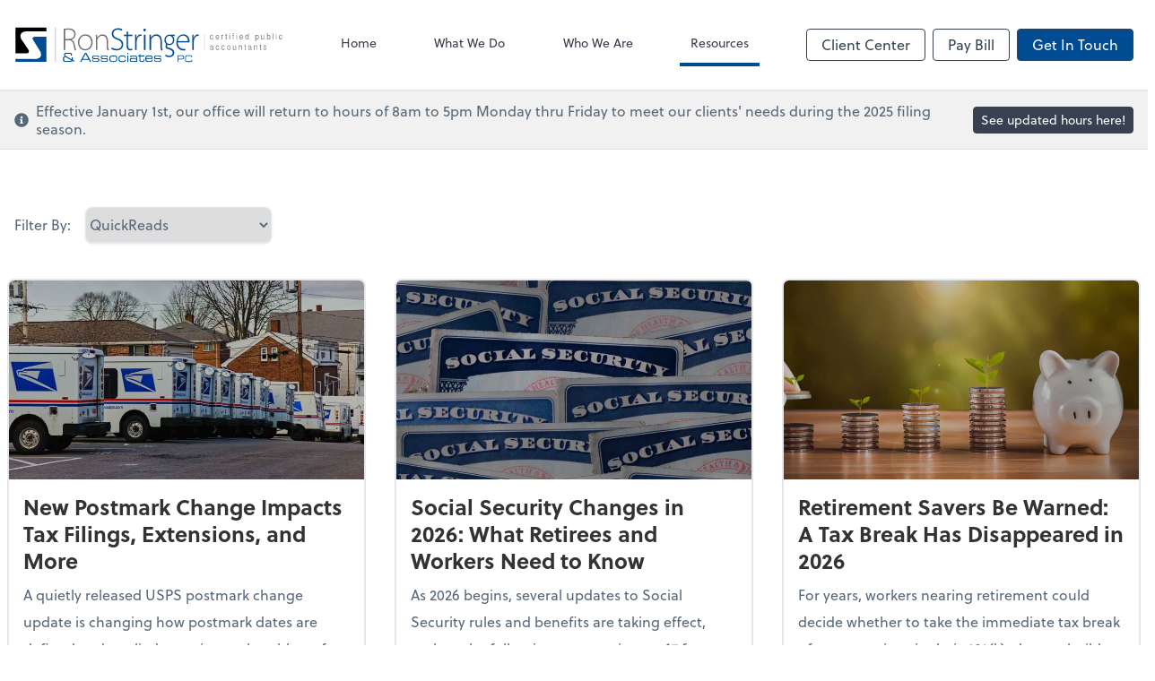

--- FILE ---
content_type: text/html; charset=UTF-8
request_url: https://www.ronstringercpa.com/resources/quick-reads
body_size: 18570
content:
<!DOCTYPE html>
<html lang="en">

<head>
  <meta charset="utf-8">
  <meta name="viewport" content="width=device-width, initial-scale=1, shrink-to-fit=no">
  <meta http-equiv="x-ua-compatible" content="ie=edge">
  <meta http-equiv="Content-Security-Policy" script-src='unsafe-inline'>


      <title>QuickReads | Ron Stringer &amp; Associates PC</title>
<meta name="description" content="Ron Stringer &amp; Associates PC is a full-service tax, accounting, payroll, and consulting firm serving Longview, Texas.">
<link rel="canonical" href="https://www.ronstringercpa.com/resources/quick-reads" />

        <meta property="og:siteName" content="Ron Stringer &amp; Associates PC" />
    <meta property="og:url" content="https://www.ronstringercpa.com/resources/quick-reads"/>
    <meta property="og:type" content="website" />
    <meta property="og:title" content="QuickReads | Ron Stringer &amp; Associates PC"/>
    <meta property="og:description" content="Ron Stringer &amp; Associates PC is a full-service tax, accounting, payroll, and consulting firm serving Longview, Texas." />
            <meta property="og:image" content="https://res.cloudinary.com/rootworks/image/upload/c_pad,h_800,w_1400/b_rgb:ffffff,c_lpad,f_auto,h_630,w_1200/v1/firms/firm-96962486/ron-stringer-social-image-2021_eqxw9o" />
        <meta property="og:image:width" content="1200" />
    <meta property="og:image:height" content="630" />


        <meta name="twitter:card" content="summary_large_image" />
    <meta name="twitter:url" content="https://www.ronstringercpa.com/resources/quick-reads" />
    <meta name="twitter:title" content="QuickReads | Ron Stringer &amp; Associates PC" />
    <meta name="twitter:description" content="Ron Stringer &amp; Associates PC is a full-service tax, accounting, payroll, and consulting firm serving Longview, Texas." />
            <meta name="twitter:image" content="https://res.cloudinary.com/rootworks/image/upload/c_pad,h_800,w_1400/b_rgb:ffffff,c_lpad,f_auto,h_630,w_1200/v1/firms/firm-96962486/ron-stringer-social-image-2021_eqxw9o" />
    
    <meta name="csrf-token" content="">

    <link rel="icon"
    href="https://res.cloudinary.com/rootworks/image/upload/c_fill,h_64,w_64/v1/firms/firm-96962486/ron-stringer-favicon_e6eryj.ico">
  
  
  
        <link rel="stylesheet" href="https://use.typekit.net/ybq4hkh.css">
      <link rel="stylesheet" href="/css/rw-2020.css?id=479b81aab7c585069c81814ae2fd55e6">
  
  <style>
        /* .text-primary, .nav-main .level-1.active { color: #004b91; } */
        .text-primary { color: #004b91; }
        .nav-anchor-1.active, .nav-anchor-1.active-tree,
        .nav-anchor-1:hover, .nav-anchor-1:active, .border-primary { border-color: #004b91; }
        .border-t-primary { border-top-color: #004b91; }
        .bg-primary.bg-offset { background-color: transparent; }
        .cards .teaser .inner.border-primary::before { border-top-color: #004b91 !important; }
        .bg-primary, .bg-primary.bg-offset::before, .img-box::before { background-color: #004b91; }

        .btn-primary {background-color: #004b91;}
        .text-primary {color: #004b91 !important;}
    </style>

    <style>
        .text-accent, .checkmarks li::before, .dashes li::before { color: #000000 !important; }
        .bg-accent, .bg-secondary { background-color: #000000; }
        .cards .teaser .inner::before { border-top-color: #000000 !important; }
        .prospect-form { border-bottom-color: #000000; }
        .bg-accent { background-color: #000000; }

        .btn-secondary { background-color: #000000 !important; }
        .btn-secondary.btn-hollow { color: #000000; border-color: #000000; }
        .text-secondary {color: #000000 !important;}
        .hero-container .btn-secondary {border-color: #000000}
    </style>





 
    <!-- Font Overrides -->
    <style>
        
                body {
                    font-family: ;
                    font-size: ;
                    font-weight: ;
                }
                #header {
                    font-style: normal;
                    font-weight: 400;
                    font-family: soleil, sans-serif;
                    font-size: 14px; // Came from the rw-2020.css
                }    
            h1, .h1 {font-family: soleil, sans-serif;}h2, .h2 {font-family: soleil, sans-serif;}h3, .h3 {font-family: soleil, sans-serif;}h4, .h4 {font-family: soleil, sans-serif;}h5, .h5 {font-family: soleil, sans-serif;}h6, .h6 {font-family: soleil, sans-serif;}
                h2.section-pre-title {
                    font-family: ;
                    font-size: ;
                    font-weight: ;
                }.title-white .text-primary { color: rgb(255 255 255 / var(--tw-text-opacity)) !important }
    </style>
  <!-- Google Site Tag -->
        <script async src="https://www.googletagmanager.com/gtag/js?id=G-SJFBVFP8VD"></script>
        <script>
            window.dataLayer = window.dataLayer || [];
            function gtag(){dataLayer.push(arguments);}
            gtag('js', new Date());

            gtag('config', 'G-SJFBVFP8VD');
        </script>
        <!-- End Google Analytics -->
      
      <style >[wire\:loading], [wire\:loading\.delay], [wire\:loading\.inline-block], [wire\:loading\.inline], [wire\:loading\.block], [wire\:loading\.flex], [wire\:loading\.table], [wire\:loading\.grid], [wire\:loading\.inline-flex] {display: none;}[wire\:loading\.delay\.shortest], [wire\:loading\.delay\.shorter], [wire\:loading\.delay\.short], [wire\:loading\.delay\.long], [wire\:loading\.delay\.longer], [wire\:loading\.delay\.longest] {display:none;}[wire\:offline] {display: none;}[wire\:dirty]:not(textarea):not(input):not(select) {display: none;}input:-webkit-autofill, select:-webkit-autofill, textarea:-webkit-autofill {animation-duration: 50000s;animation-name: livewireautofill;}@keyframes livewireautofill { from {} }</style>
  </head>

  
  <body class="has-announcement ">

  <header id="header" x-data="{ showMobileNav: false, showApps: false }">
        <div class="border-b-2 bg-white z-20 relative">
        <div class="flex justify-between items-center max-width mx-auto relative">
                            <h1 class="site-name my-0 py-4">
                    <a href="/" aria-label="Return to Ron Stringer &amp; Associates PC home page">
                        <div id="header-svg"><?xml version="1.0" encoding="utf-8"?>
<!-- Generator: Adobe Illustrator 27.7.0, SVG Export Plug-In . SVG Version: 6.00 Build 0)  -->
<svg version="1.1" id="Layer_1" xmlns="http://www.w3.org/2000/svg" xmlns:xlink="http://www.w3.org/1999/xlink" x="0px" y="0px"
	 viewBox="0 0 640 144" style="enable-background:new 0 0 640 144;" xml:space="preserve">
<style type="text/css">
	.st0{fill:#004B91;}
	.st1{fill:none;stroke:#717073;stroke-width:0.5;}
	.st2{fill:#717073;}
	.st3{fill:#004B91;stroke:#004B91;stroke-width:0.25;}
	.st4{fill:none;stroke:#000000;stroke-width:0.5;}
</style>
<path class="st0" d="M44.8,60.9l17.6,28c6.8,18.7-16.9,16.7-16.9,16.7H2.6v6.6h73.5V53l-26.9,0C39.4,53.7,44.8,60.9,44.8,60.9z"/>
<path d="M2.6,31.4v60.9c0,0,11.8,0,24.3,0c12.5,0,6.6-8.6,6.6-8.6L16.4,58.5C8.2,39.2,30.7,40.2,30.7,40.2h45.4v-8.8H2.6z"/>
<g>
	<path class="st0" d="M120.2,99.5c-0.7-0.5-1.2-1-1.5-1.5c-0.2-0.5-0.4-1.3-0.4-2.2v-0.5c0-2.9,1.5-4.4,4.4-4.4h9.4
		c3.3,0,5,1.6,5,4.7v1.7h-2.5v-1.4c0-1.8-0.9-2.7-2.6-2.7h-8.6c-1,0-1.6,0.2-2,0.5c-0.4,0.3-0.6,0.9-0.6,1.9V96c0,0.6,0.1,1,0.2,1.3
		c0.2,0.3,0.4,0.5,0.8,0.7l14.8,8.5v-4.8h2.5v4.4c0,0.4,0,1-0.1,1.6l3.9,2.3l-1,2.1l-3.6-2c-0.6,1.5-2.7,2.3-6.2,2.3h-9.7
		c-2.6,0-4.4-0.5-5.4-1.6c-1-1.1-1.5-2.8-1.5-5.3c0-2.3,0.4-3.8,1.1-4.6c0.7-0.8,2-1.2,3.8-1.2L120.2,99.5z M122.4,101.1h-0.8
		c-1,0-1.8,0.3-2.4,1c-0.6,0.7-0.9,1.6-0.9,2.8v1.3c0,1.5,0.3,2.5,1,3.1c0.7,0.6,1.9,0.9,3.7,0.9h8.8c2.5,0,3.9-0.4,4.2-1.2
		L122.4,101.1z"/>
	<path class="st0" d="M156.4,112.2L168,91.1h3.3l11.6,21.1h-3l-2.5-4.5h-15.5l-2.5,4.5H156.4z M163.1,105.4h13l-6.5-12L163.1,105.4z
		"/>
	<path class="st0" d="M187.1,107v0.8c0,0.9,0.2,1.6,0.7,2c0.5,0.4,1.2,0.6,2.3,0.6h5.5c1.7,0,2.8-0.1,3.4-0.4c0.6-0.3,0.8-1,0.8-2
		c0-0.9-0.2-1.5-0.7-1.8c-0.5-0.3-1.3-0.4-2.5-0.4h-7.1c-1.6,0-2.7-0.3-3.4-1c-0.7-0.6-1-1.6-1-2.9V101c0-1.3,0.5-2.3,1.5-2.9
		c1-0.6,2.7-0.9,5.3-0.9h4c2.2,0,3.7,0.3,4.5,0.9c0.8,0.6,1.2,1.5,1.2,2.8v0.8h-2.2c0-0.9-0.2-1.6-0.6-2c-0.4-0.4-1.2-0.6-2.4-0.6
		h-5.2c-1.5,0-2.5,0.1-3,0.4c-0.5,0.3-0.7,0.8-0.7,1.6v0.6c0,0.7,0.2,1.1,0.6,1.4c0.4,0.3,1.2,0.4,2.3,0.4h6.6c1.9,0,3.3,0.3,4,1
		c0.8,0.7,1.2,1.8,1.2,3.4c0,1.6-0.5,2.7-1.4,3.3c-0.9,0.7-2.5,1-4.7,1h-5.5c-2.1,0-3.5-0.4-4.3-1.1c-0.8-0.7-1.2-1.9-1.2-3.5V107
		H187.1z"/>
	<path class="st0" d="M207.7,107v0.8c0,0.9,0.2,1.6,0.7,2c0.5,0.4,1.2,0.6,2.3,0.6h5.5c1.7,0,2.8-0.1,3.4-0.4c0.6-0.3,0.8-1,0.8-2
		c0-0.9-0.2-1.5-0.7-1.8c-0.5-0.3-1.3-0.4-2.5-0.4h-7.1c-1.6,0-2.7-0.3-3.4-1c-0.7-0.6-1-1.6-1-2.9V101c0-1.3,0.5-2.3,1.5-2.9
		c1-0.6,2.7-0.9,5.3-0.9h4c2.2,0,3.7,0.3,4.5,0.9c0.8,0.6,1.2,1.5,1.2,2.8v0.8h-2.2c0-0.9-0.2-1.6-0.6-2c-0.4-0.4-1.2-0.6-2.4-0.6
		h-5.2c-1.5,0-2.5,0.1-3,0.4c-0.5,0.3-0.7,0.8-0.7,1.6v0.6c0,0.7,0.2,1.1,0.6,1.4c0.4,0.3,1.2,0.4,2.3,0.4h6.6c1.9,0,3.3,0.3,4,1
		c0.8,0.7,1.2,1.8,1.2,3.4c0,1.6-0.5,2.7-1.4,3.3c-0.9,0.7-2.5,1-4.7,1H211c-2.1,0-3.5-0.4-4.3-1.1c-0.8-0.7-1.2-1.9-1.2-3.5V107
		H207.7z"/>
	<path class="st0" d="M226.1,106.4v-3.1c0-2.2,0.6-3.8,1.8-4.7c1.2-0.9,3-1.4,5.6-1.4h3.6c2.6,0,4.5,0.5,5.7,1.4
		c1.2,0.9,1.8,2.5,1.8,4.6v3.2c0,2.2-0.6,3.8-1.9,4.7c-1.3,0.9-3.1,1.4-5.6,1.4h-3.5c-2.5,0-4.4-0.5-5.7-1.4
		C226.8,110.1,226.1,108.6,226.1,106.4z M228.5,103.5v2.4c0,1.7,0.3,2.8,1,3.5c0.6,0.7,1.8,1,3.3,1h5c1.6,0,2.7-0.3,3.5-0.9
		c0.8-0.6,1.1-1.7,1.1-3.3v-2.7c0-1.5-0.3-2.5-1-3.2c-0.7-0.7-1.8-1-3.5-1h-4.7c-1.7,0-2.9,0.3-3.6,1
		C228.8,100.9,228.5,102,228.5,103.5z"/>
	<path class="st0" d="M262.8,106.8h2.2v0.6c0,1.7-0.4,3-1.3,3.8c-0.9,0.8-2.4,1.3-4.6,1.3h-5.2c-3.9,0-5.9-2-5.9-5.9v-3.2
		c0-2.2,0.5-3.7,1.6-4.7c1.1-1,2.8-1.4,5.2-1.4h4.1c3.9,0,5.9,1.6,5.9,4.9v0.5h-2.2v-0.4c0-1-0.3-1.8-0.9-2.3
		c-0.6-0.5-1.6-0.7-3-0.7h-4.5c-1.5,0-2.5,0.3-3.1,1c-0.6,0.7-0.9,1.8-0.9,3.2v2.8c0,1.5,0.4,2.6,1.2,3.2c0.8,0.6,2,0.9,3.6,0.9h3.7
		c2.7,0,4.1-1.1,4.1-3.2V106.8z"/>
	<path class="st0" d="M268.7,91.3h2.3v2.7h-2.3V91.3z M268.7,97.5h2.3v14.8h-2.3V97.5z"/>
	<path class="st0" d="M289.9,105.3v-3.1c0-1.2-0.3-1.9-1-2.4c-0.6-0.4-1.9-0.6-3.8-0.6h-3.8c-1.4,0-2.4,0.2-2.8,0.5
		c-0.4,0.3-0.7,0.9-0.7,1.7v0.4h-2.3V101c0-1.3,0.4-2.2,1.2-2.8c0.8-0.6,2.3-1,4.4-1h3.9c2.7,0,4.5,0.4,5.5,1.2
		c1,0.8,1.6,2.2,1.6,4.2v9.6h-2.3v-1.6c-0.4,0.8-0.9,1.3-1.6,1.5c-0.6,0.2-1.6,0.3-3,0.3h-6.1c-1.5,0-2.6-0.4-3.3-1.1
		c-0.7-0.7-1-1.8-1-3.3v-0.9c0-1.4,0.4-2.4,1.2-3c0.8-0.6,2.5-0.9,5-0.9h4.1C287.9,103.3,289.5,104,289.9,105.3z M277.3,107.6v0.5
		c0,0.8,0.3,1.4,0.8,1.8c0.5,0.3,1.4,0.5,2.5,0.5h3.9c2.1,0,3.5-0.2,4.3-0.5c0.8-0.3,1.1-0.9,1.1-1.7v-0.6c0-0.9-0.3-1.5-1-1.8
		c-0.7-0.3-2-0.5-3.8-0.5h-3.8c-1.6,0-2.6,0.2-3.2,0.5C277.6,106.1,277.3,106.7,277.3,107.6z"/>
	<path class="st0" d="M294.6,97.5h3v-3.4h2.3v3.4h9.2v2h-9.2v7.3c0,1.4,0.3,2.4,0.8,2.9c0.6,0.5,1.4,0.7,2.6,0.7h0.8
		c1.2,0,2.1-0.2,2.7-0.5c0.6-0.4,0.9-1.5,0.9-3.3v-1.1h1.9v2c0,2-0.4,3.3-1.3,4c-0.9,0.7-2.2,1-4,1h-1.2c-1.9,0-3.3-0.4-4.2-1.2
		c-0.9-0.8-1.3-2-1.3-3.6v-8.1h-3V97.5z"/>
	<path class="st0" d="M313.9,105.3v1c0,1.5,0.4,2.6,1.2,3.2c0.8,0.6,2.2,0.9,4.3,0.9h3.8c1.4,0,2.3-0.2,2.8-0.6
		c0.5-0.4,0.8-1.1,0.9-2.1h2.3v0.3c0,3-2.3,4.4-6.8,4.4h-4.4c-2.3,0-3.9-0.5-5-1.4c-1-0.9-1.5-2.5-1.5-4.6v-3.1c0-2,0.5-3.5,1.5-4.6
		c1-1,2.6-1.5,4.8-1.5h4.4c2.4,0,4.2,0.5,5.3,1.5c1.1,1,1.7,2.6,1.7,4.9v1.6H313.9z M313.9,103.3h13v-0.9c0-2.1-1.5-3.1-4.5-3.1
		h-0.3h-3.8c-2,0-3.2,0.4-3.7,1.2C314.2,101.2,313.9,102.2,313.9,103.3z"/>
	<path class="st0" d="M334.5,107v0.8c0,0.9,0.2,1.6,0.7,2c0.5,0.4,1.2,0.6,2.3,0.6h5.5c1.7,0,2.8-0.1,3.4-0.4c0.6-0.3,0.8-1,0.8-2
		c0-0.9-0.2-1.5-0.7-1.8c-0.5-0.3-1.3-0.4-2.5-0.4h-7.1c-1.6,0-2.7-0.3-3.4-1c-0.7-0.6-1-1.6-1-2.9V101c0-1.3,0.5-2.3,1.5-2.9
		c1-0.6,2.7-0.9,5.3-0.9h4c2.2,0,3.7,0.3,4.5,0.9c0.8,0.6,1.2,1.5,1.2,2.8v0.8h-2.2c0-0.9-0.2-1.6-0.6-2c-0.4-0.4-1.2-0.6-2.4-0.6
		h-5.2c-1.5,0-2.5,0.1-3,0.4c-0.5,0.3-0.7,0.8-0.7,1.6v0.6c0,0.7,0.2,1.1,0.6,1.4c0.4,0.3,1.2,0.4,2.3,0.4h6.6c1.9,0,3.3,0.3,4,1
		c0.8,0.7,1.2,1.8,1.2,3.4c0,1.6-0.5,2.7-1.4,3.3c-0.9,0.7-2.5,1-4.7,1h-5.5c-2.1,0-3.5-0.4-4.3-1.1c-0.8-0.7-1.2-1.9-1.2-3.5V107
		H334.5z"/>
</g>
<g>
	<path class="st0" d="M388.2,97h12c1.3,0,2.2,0.3,2.8,0.9c0.6,0.6,0.9,1.7,0.9,3.3v0.6c0,1.8-0.3,3-1,3.6c-0.6,0.6-1.8,0.9-3.5,0.9
		h-9.4v6.1h-1.9V97z M390.1,98.7v5.9h9.4c1.7,0,2.5-0.7,2.5-2.2V101c0-0.9-0.2-1.5-0.6-1.8c-0.4-0.3-1.1-0.5-2-0.5H390.1z"/>
	<path class="st0" d="M421.5,107.3h1.8v1.1c0,1.5-0.4,2.6-1.1,3.2c-0.7,0.6-1.9,0.9-3.7,0.9h-7.2c-1.8,0-3.2-0.4-3.9-1.3
		c-0.8-0.9-1.2-2.3-1.2-4.3v-4.6c0-2,0.4-3.4,1.2-4.3c0.8-0.9,2.1-1.3,3.9-1.3h7.3c3,0,4.4,1.3,4.4,3.8v1.3h-1.7v-0.7
		c0-1-0.2-1.7-0.7-2.1c-0.5-0.4-1.3-0.6-2.4-0.6h-6.7c-1.2,0-2.1,0.3-2.6,0.8c-0.5,0.5-0.8,1.4-0.8,2.5v5.7c0,1.1,0.2,1.9,0.7,2.5
		c0.5,0.6,1.4,0.8,2.6,0.8h6.7c1.3,0,2.1-0.2,2.6-0.6c0.5-0.4,0.7-1.1,0.7-2V107.3z"/>
</g>
<line class="st1" x1="452.1" y1="47.2" x2="452.1" y2="85.1"/>
<g>
	<g>
		<path class="st2" d="M143.8,85.7c-0.2-0.3-0.4-1-0.6-1.8c-0.2-0.9-0.5-1.9-0.7-3.1c-0.3-1.2-0.5-2.6-0.8-4c-0.3-1.5-0.6-3-0.9-4.6
			c-0.8-3.6-2-6.4-3.7-8.2c-1.7-1.8-4.1-2.8-7.3-2.8h-8.9v23.1h-3.4V34.4c1.6-0.3,3.5-0.6,5.5-0.8c2.1-0.2,4-0.3,5.8-0.3
			c3.3,0,6.1,0.4,8.2,1.1c2.2,0.7,4,1.9,5.4,3.4c1,1,1.8,2.3,2.4,3.9c0.6,1.6,0.9,3.2,0.9,5c0,3.3-0.9,6.1-2.7,8.3
			c-1.8,2.2-4.1,3.8-7,4.7v0.1c1.9,0.7,3.5,1.9,4.7,3.7c1.2,1.8,2.1,4,2.7,6.5c0.9,4,1.6,7.1,2.1,9.2c0.6,2.1,1.1,3.8,1.7,4.9
			L143.8,85.7z M141.4,42.1c-0.7-1.4-1.7-2.5-2.9-3.4c-1.2-0.9-2.7-1.5-4.4-1.9c-1.7-0.4-3.4-0.6-5.3-0.6c-1.9,0-3.6,0.1-4.9,0.3
			c-1.3,0.2-2.3,0.4-3,0.6v20.9h9c3.9,0,6.9-1,9.2-3c2.2-2,3.4-4.6,3.4-7.9C142.5,45.2,142.1,43.5,141.4,42.1z"/>
		<path class="st2" d="M184.6,74.5c-1.1,2.4-2.5,4.4-4.2,6c-1.7,1.6-3.6,2.7-5.7,3.5c-2.1,0.7-4.2,1.1-6.2,1.1
			c-2.5,0-4.8-0.5-6.9-1.4c-2.1-0.9-3.9-2.2-5.4-3.9c-1.5-1.6-2.7-3.6-3.6-5.9c-0.9-2.3-1.3-4.7-1.3-7.4c0-3,0.5-5.7,1.5-8
			c1-2.4,2.3-4.4,3.9-6.1c1.6-1.7,3.5-2.9,5.6-3.8c2.1-0.9,4.3-1.3,6.6-1.3c2.7,0,5.1,0.5,7.2,1.4c2.1,0.9,4,2.3,5.5,3.9
			c1.5,1.7,2.7,3.6,3.5,5.9c0.8,2.2,1.2,4.6,1.2,7.2C186.3,69.2,185.7,72.1,184.6,74.5z M182,60.7c-0.5-1.8-1.4-3.5-2.5-5
			c-1.2-1.5-2.6-2.8-4.4-3.8c-1.8-1-3.9-1.5-6.3-1.5c-2.4,0-4.4,0.4-6.2,1.3c-1.8,0.9-3.3,2.1-4.4,3.6c-1.2,1.5-2.1,3.2-2.7,5.1
			c-0.6,1.9-0.9,3.9-0.9,6c0,2.5,0.4,4.7,1.2,6.7c0.8,1.9,1.8,3.6,3.1,4.9c1.3,1.3,2.7,2.4,4.4,3.1c1.7,0.7,3.4,1,5.2,1
			c1.8,0,3.6-0.3,5.4-1c1.7-0.7,3.3-1.7,4.6-3.1c1.3-1.4,2.4-3.1,3.2-5s1.2-4.3,1.2-6.9C182.8,64.3,182.5,62.5,182,60.7z"/>
		<path class="st2" d="M221.8,85.7c0-0.1-0.2-0.5-0.5-1.2c-0.3-0.7-0.6-1.7-1-3.1c-0.4-1.4-0.6-3-0.6-4.6v-13c0-1.7-0.2-3.4-0.6-5
			c-0.4-1.6-1-3-1.8-4.2c-0.8-1.2-1.9-2.2-3.3-2.9c-1.3-0.7-3-1.1-4.8-1.1c-1.3,0-2.6,0.2-3.8,0.7c-1.2,0.4-2.3,1.1-3.3,1.9
			c-1,0.8-1.8,1.7-2.6,2.7c-0.7,1-1.3,2.1-1.7,3.3c-0.1,0.4-0.3,0.9-0.4,1.5c-0.1,0.6-0.2,1.2-0.2,1.7v21.9H194V56.9
			c0-1.4,0-2.9-0.1-4.3c0-1.4-0.1-2.9-0.2-4.3h3.2l0.3,7.2h0.1c0.5-1.1,1.2-2.1,2-3.1c0.8-1,1.8-1.8,2.9-2.6
			c1.1-0.7,2.3-1.3,3.6-1.8c1.3-0.4,2.8-0.6,4.3-0.6c0.5,0,1.2,0.1,2,0.2c0.8,0.1,1.7,0.4,2.7,0.7c1,0.4,1.9,0.9,2.9,1.6
			c1,0.7,1.8,1.7,2.6,2.9c0.8,1.2,1.4,2.7,1.9,4.5c0.5,1.8,0.8,3.9,0.8,6.4v13c0,0.9,0.2,2,0.6,3.2c0.4,1.2,0.7,2.2,1,2.9
			c0.3,0.7,0.5,1.2,0.5,1.3L221.8,85.7z"/>
		<path class="st3" d="M257.9,76.2c-0.6,1.7-1.5,3.2-2.8,4.5c-1.3,1.3-2.9,2.4-4.9,3.2c-2,0.8-4.4,1.2-7.2,1.2
			c-1.1,0-2.3-0.1-3.4-0.3c-1.2-0.2-2.3-0.4-3.4-0.7s-2.1-0.7-3.1-1.2c-1-0.5-1.8-1-2.5-1.5l1.3-3.1c1.5,1.1,3.3,2.1,5.2,2.7
			c2,0.7,4.1,1,6.3,1c3.8,0,6.7-1,8.9-2.9c2.1-1.9,3.2-4.5,3.2-7.6c0-1.4-0.2-2.7-0.6-3.9c-0.4-1.1-1-2.2-1.8-3.1
			c-0.8-0.9-1.9-1.8-3.3-2.5c-1.3-0.7-3-1.5-4.9-2.2c-4.7-1.6-8-3.5-10-5.7c-2-2.2-3-4.9-3-8.2c0-1.8,0.3-3.6,1-5.1
			c0.7-1.6,1.7-2.9,3-4.1c1.3-1.2,2.8-2.1,4.6-2.7c1.8-0.6,3.7-1,5.9-1c2.5,0,4.6,0.3,6.4,0.8c1.8,0.5,3.1,1.1,4,1.8l-1.3,3.1
			c-0.6-0.5-1.8-1.1-3.4-1.7c-1.6-0.6-3.5-0.9-5.8-0.9c-2.1,0-3.8,0.3-5.2,0.9c-1.4,0.6-2.5,1.4-3.4,2.3c-0.9,0.9-1.5,2-1.8,3.1
			c-0.4,1.1-0.6,2.1-0.6,3.1c0,2.7,0.8,4.9,2.4,6.6c1.6,1.7,4.3,3.2,8.1,4.5c2.1,0.7,4,1.6,5.6,2.4c1.6,0.9,3,1.9,4.1,3
			c1.1,1.1,1.9,2.5,2.5,4c0.6,1.5,0.8,3.3,0.8,5.3C258.8,72.8,258.5,74.5,257.9,76.2z"/>
		<path class="st3" d="M280.3,51.2h-9.8v23c0,2.2,0.4,4,1.1,5.5c0.8,1.5,2.2,2.2,4.2,2.2c1,0,1.9-0.1,2.6-0.2
			c0.7-0.1,1.3-0.3,1.8-0.5l0.4,2.8c-0.6,0.3-1.3,0.5-2.2,0.7s-1.8,0.3-2.9,0.3c-2.7,0-4.8-0.9-6.2-2.7c-0.8-1-1.4-2.3-1.7-3.8
			c-0.3-1.5-0.5-3.2-0.5-4.9V51.2h-2.5h-4.3l0.7-2.9h6.1v-6.8l3.4-1.1v7.9h10.5L280.3,51.2z"/>
		<path class="st3" d="M301.5,50.8c-0.3,0-0.6,0-1,0c-2.4,0-4.3,0.9-6,2.8c-1.6,1.9-2.7,4.4-3.3,7.6c-0.2,1.1-0.3,2.3-0.3,3.5v19.4
			h-3.4V59.9c0-1.9,0-3.9-0.1-5.8c0-1.9-0.1-3.9-0.2-5.8h3.1l0.1,7.8h0.2c0.8-2.5,2.1-4.6,3.8-6.2c1.7-1.6,3.8-2.4,6.3-2.4
			c0.6,0,1.1,0.1,1.6,0.2V51C302.1,50.9,301.8,50.8,301.5,50.8z"/>
		<path class="st3" d="M312.1,39.1c-0.5,0.6-1.2,1-2.1,1c-0.8,0-1.5-0.3-2-1s-0.8-1.4-0.8-2.2c0-0.8,0.3-1.6,0.8-2.2
			c0.6-0.6,1.2-1,2-1c0.8,0,1.4,0.3,2,1c0.5,0.6,0.8,1.4,0.8,2.2C312.9,37.7,312.7,38.5,312.1,39.1z M308.4,84.2V48.3h3.4v35.9
			H308.4z"/>
		<path class="st3" d="M349.8,85.7c0-0.1-0.2-0.5-0.5-1.2c-0.3-0.7-0.6-1.7-1-3.1c-0.4-1.4-0.6-3-0.6-4.6v-13c0-1.7-0.2-3.4-0.6-5
			c-0.4-1.6-1-3-1.8-4.2c-0.8-1.2-1.9-2.2-3.3-2.9c-1.3-0.7-3-1.1-4.8-1.1c-1.3,0-2.6,0.2-3.8,0.7c-1.2,0.4-2.3,1.1-3.3,1.9
			c-1,0.8-1.8,1.7-2.6,2.7c-0.7,1-1.3,2.1-1.7,3.3c-0.1,0.4-0.3,0.9-0.4,1.5c-0.1,0.6-0.2,1.2-0.2,1.7v21.9h-3.4V56.9
			c0-1.4,0-2.9-0.1-4.3c0-1.4-0.1-2.9-0.2-4.3h3.2l0.3,7.2h0.1c0.5-1.1,1.2-2.1,2-3.1c0.8-1,1.8-1.8,2.9-2.6
			c1.1-0.7,2.3-1.3,3.6-1.8c1.3-0.4,2.8-0.6,4.3-0.6c0.5,0,1.2,0.1,2,0.2c0.8,0.1,1.7,0.4,2.7,0.7c1,0.4,1.9,0.9,2.9,1.6
			c1,0.7,1.8,1.7,2.6,2.9c0.8,1.2,1.4,2.7,1.9,4.5c0.5,1.8,0.8,3.9,0.8,6.4v13c0,0.9,0.2,2,0.6,3.2c0.4,1.2,0.7,2.2,1,2.9
			c0.3,0.7,0.5,1.2,0.5,1.3L349.8,85.7z"/>
		<path class="st3" d="M376,50.5c1.4,1.1,2.5,2.6,3.3,4.3c0.8,1.7,1.2,3.6,1.1,5.5c0,2.2-0.4,4.1-1.1,5.6c-0.7,1.6-1.7,2.9-2.8,3.9
			c-1.1,1-2.4,1.8-3.7,2.2c-1.4,0.5-2.7,0.7-4,0.7c-2.1,0-3.9-0.4-5.5-1.3c0,0.2,0,0.7,0,1.3c-0.1,0.6-0.1,1.1-0.2,1.6
			C363,74.7,363,75,363,75c0,1,0.2,1.7,0.6,2.2c0.4,0.5,1,0.9,1.7,1.2c0.7,0.3,1.6,0.5,2.6,0.7c1,0.2,2.1,0.6,3.4,1
			c3,1.1,5.3,2.5,6.8,4.1c1.5,1.6,2.2,3.7,2.2,6.4c0,1.4-0.3,2.8-0.8,4.1c-0.5,1.3-1.3,2.4-2.4,3.3c-1,0.9-2.3,1.6-3.8,2.2
			c-1.5,0.5-3.2,0.8-5.1,0.8c-1.8,0-3.4-0.2-5-0.7c-1.6-0.5-3-1.1-4.3-1.9l1.2-3.1c1,0.7,2.2,1.3,3.7,1.9c1.4,0.5,3,0.8,4.6,0.8
			c2.9,0,5-0.7,6.4-2.1c1.3-1.4,2-3,2-4.9c0-2.1-0.6-3.7-1.9-4.9c-1.3-1.2-3.3-2.2-5.9-3.1c-1.5-0.5-2.8-0.9-3.8-1.1
			c-1-0.2-1.9-0.5-2.6-0.8c-0.7-0.3-1.3-0.7-1.7-1.3c-0.4-0.6-0.8-1.5-1-2.8c-0.1-0.3-0.1-0.9,0-1.6c0.1-0.7,0.2-1.5,0.3-2.2
			c0.1-0.7,0.2-1.4,0.4-2.1c0.1-0.6,0.2-1,0.3-1.2c-1.2-1.1-2.1-2.5-2.7-4c-0.6-1.5-1-3.2-1-5c0-1.9,0.3-3.7,1-5.3
			c0.7-1.6,1.5-2.9,2.6-4c1.1-1.1,2.3-1.9,3.7-2.5c1.4-0.6,2.8-0.9,4.2-0.9h0.1l12.5-0.1v3.2L376,50.5z M377,57.2
			c-0.3-1.1-0.8-2.2-1.6-3.1c-0.7-0.9-1.6-1.7-2.7-2.4c-1.1-0.6-2.4-0.9-3.9-0.9c-1.5,0-2.7,0.3-3.8,0.9c-1.1,0.6-2,1.3-2.7,2.2
			c-0.7,0.9-1.3,2-1.6,3.1c-0.3,1.2-0.5,2.4-0.5,3.6c0,1.6,0.3,3,0.8,4.2c0.5,1.2,1.2,2.2,2,3c0.8,0.8,1.8,1.4,2.8,1.8
			c1,0.4,2,0.6,3,0.6c1.1,0,2.2-0.2,3.2-0.6c1-0.4,2-1,2.8-1.8c0.8-0.8,1.5-1.8,1.9-3c0.5-1.2,0.7-2.6,0.7-4.3
			C377.5,59.4,377.4,58.3,377,57.2z"/>
		<path class="st3" d="M416.5,65.3c0,0.3,0,0.6-0.1,0.9h-27.6c0,2.6,0.4,4.9,1.1,6.9c0.7,1.9,1.7,3.6,3,4.9c1.3,1.3,2.8,2.3,4.5,3
			c1.7,0.6,3.6,1,5.5,1c1.5,0,2.8-0.1,3.9-0.2l0.3,3.1c-0.6,0.1-1.3,0.2-2.1,0.2c-0.8,0-1.6,0.1-2.4,0.1c-2.6,0-4.9-0.4-7-1.3
			c-2.1-0.9-3.9-2.1-5.4-3.7c-1.5-1.6-2.6-3.5-3.4-5.7c-0.8-2.2-1.2-4.6-1.2-7.2c0-3,0.4-5.8,1.3-8.2c0.9-2.4,2-4.5,3.5-6.2
			c1.5-1.7,3.2-3,5.3-3.9c2-0.9,4.2-1.4,6.6-1.4c3.1,0,5.6,0.6,7.5,1.9c1.9,1.3,3.4,2.8,4.4,4.6c1,1.8,1.7,3.6,2.1,5.5
			c0.3,1.9,0.5,3.4,0.5,4.6C416.5,64.5,416.5,65,416.5,65.3z M412.6,59.7c-0.2-1.4-0.7-2.9-1.6-4.3c-0.8-1.4-2-2.6-3.5-3.6
			c-1.5-1-3.5-1.5-6-1.5c-2.1,0-3.9,0.4-5.5,1.3c-1.5,0.8-2.8,1.9-3.8,3.2c-1,1.3-1.8,2.7-2.3,4.2c-0.6,1.5-0.9,3-1.1,4.3h24
			C413,62.4,412.8,61.2,412.6,59.7z"/>
		<path class="st3" d="M437.5,50.8c-0.3,0-0.6,0-1,0c-2.4,0-4.3,0.9-6,2.8c-1.6,1.9-2.7,4.4-3.3,7.6c-0.2,1.1-0.3,2.3-0.3,3.5v19.4
			h-3.4V59.9c0-1.9,0-3.9-0.1-5.8c0-1.9-0.1-3.9-0.2-5.8h3.1l0.1,7.8h0.2c0.8-2.5,2.1-4.6,3.8-6.2c1.7-1.6,3.8-2.4,6.3-2.4
			c0.6,0,1.1,0.1,1.6,0.2V51C438.2,50.9,437.8,50.8,437.5,50.8z"/>
	</g>
</g>
<line class="st4" x1="97.8" y1="31.4" x2="97.8" y2="112.2"/>
<g>
	<path class="st2" d="M473.4,55.5c-0.1,0.5-0.3,1-0.5,1.5c-0.2,0.5-0.5,0.9-0.8,1.2c-0.3,0.4-0.7,0.6-1.1,0.8
		c-0.4,0.2-0.9,0.3-1.5,0.3c-0.7,0-1.3-0.2-1.8-0.5c-0.5-0.3-0.9-0.7-1.3-1.2c-0.3-0.5-0.6-1.1-0.8-1.7c-0.2-0.7-0.2-1.3-0.2-2.1
		c0-0.7,0.1-1.4,0.2-2.1c0.2-0.7,0.4-1.3,0.8-1.8c0.3-0.5,0.8-0.9,1.3-1.2c0.5-0.3,1.1-0.5,1.8-0.5c0.5,0,1,0.1,1.4,0.3
		c0.4,0.2,0.8,0.5,1.1,0.8c0.3,0.3,0.6,0.7,0.8,1.2c0.2,0.4,0.4,0.9,0.5,1.4H472c-0.2-0.7-0.5-1.3-0.9-1.8c-0.4-0.5-0.9-0.7-1.5-0.7
		c-0.4,0-0.8,0.1-1.1,0.4c-0.3,0.2-0.6,0.5-0.8,0.9c-0.2,0.4-0.4,0.8-0.5,1.4c-0.1,0.5-0.2,1.1-0.2,1.6c0,0.6,0.1,1.1,0.2,1.6
		c0.1,0.5,0.3,0.9,0.5,1.3c0.2,0.4,0.5,0.7,0.8,0.9c0.3,0.2,0.7,0.3,1.1,0.3c0.6,0,1.2-0.2,1.6-0.7c0.4-0.5,0.7-1.1,0.9-1.8H473.4z"
		/>
	<path class="st2" d="M487.1,55.9c-0.1,0.5-0.3,1-0.6,1.4c-0.2,0.4-0.5,0.8-0.9,1.1c-0.3,0.3-0.7,0.6-1.2,0.7
		c-0.4,0.2-0.9,0.3-1.4,0.3c-0.7,0-1.3-0.2-1.8-0.5c-0.5-0.3-1-0.7-1.3-1.2c-0.4-0.5-0.6-1.1-0.8-1.7c-0.2-0.7-0.3-1.3-0.3-2.1
		c0-0.7,0.1-1.4,0.3-2.1c0.2-0.7,0.5-1.3,0.8-1.8c0.4-0.5,0.8-0.9,1.3-1.2c0.5-0.3,1.1-0.5,1.8-0.5c0.7,0,1.3,0.2,1.8,0.5
		c0.5,0.3,1,0.7,1.3,1.2c0.4,0.5,0.6,1.1,0.8,1.8c0.2,0.7,0.3,1.4,0.3,2.1v0.3h-7.1c0,0.5,0.1,1,0.3,1.5c0.1,0.5,0.3,0.9,0.6,1.2
		c0.2,0.3,0.5,0.6,0.9,0.8c0.3,0.2,0.7,0.3,1.1,0.3c0.6,0,1.1-0.2,1.6-0.6c0.4-0.4,0.8-0.9,1-1.6H487.1z M485.8,52.9
		c-0.1-0.5-0.2-0.9-0.4-1.3c-0.2-0.4-0.4-0.7-0.6-1c-0.2-0.3-0.5-0.5-0.8-0.7c-0.3-0.2-0.6-0.3-1-0.3c-0.4,0-0.7,0.1-1,0.3
		c-0.3,0.2-0.6,0.4-0.8,0.7c-0.2,0.3-0.4,0.6-0.6,1c-0.2,0.4-0.3,0.8-0.3,1.3H485.8z"/>
	<path class="st2" d="M492.9,48.6h1.4v1.3h0c0.3-0.5,0.6-0.9,0.9-1.1c0.4-0.3,0.8-0.4,1.4-0.4c0.3,0,0.5,0.1,0.7,0.2v1.5
		c-0.2-0.1-0.3-0.1-0.4-0.1c-0.1,0-0.2,0-0.3,0c-0.3,0-0.7,0.1-1,0.2c-0.3,0.1-0.5,0.3-0.7,0.5c-0.2,0.2-0.4,0.5-0.5,0.8
		c-0.1,0.3-0.2,0.6-0.2,0.9v6.8h-1.4V48.6z"/>
	<path class="st2" d="M504.5,45.6v2.9h1.6v1.3h-1.6v7c0,0.4,0.1,0.8,0.4,0.9c0.3,0.2,0.5,0.3,0.9,0.3c0.1,0,0.1,0,0.2,0
		c0.1,0,0.2,0,0.3-0.1v1.2c-0.2,0-0.4,0.1-0.6,0.1c-0.2,0-0.4,0.1-0.7,0.1c-0.3,0-0.5,0-0.7-0.1c-0.2-0.1-0.4-0.2-0.6-0.3
		c-0.2-0.2-0.3-0.4-0.4-0.6c-0.1-0.3-0.2-0.6-0.2-0.9v-7.5h-1.4v-1.3h1.4v-2.9H504.5z"/>
	<path class="st2" d="M513,45v1.8h-1.4V45H513z M513,48.6v10.6h-1.4V48.6H513z"/>
	<path class="st2" d="M519.8,48.6v-2.3c0-0.6,0.1-1.1,0.4-1.5c0.3-0.4,0.8-0.6,1.4-0.6c0.2,0,0.4,0.1,0.7,0.2
		c0.2,0.1,0.4,0.2,0.6,0.3v1.4c-0.1-0.1-0.2-0.2-0.4-0.2c-0.2-0.1-0.3-0.1-0.4-0.1c-0.3,0-0.5,0.1-0.6,0.3c-0.2,0.2-0.2,0.4-0.2,0.7
		v1.8h1.6v1.3h-1.6v9.3h-1.4v-9.3h-1.6v-1.3H519.8z"/>
	<path class="st2" d="M529.8,45v1.8h-1.4V45H529.8z M529.8,48.6v10.6h-1.4V48.6H529.8z"/>
	<path class="st2" d="M543.8,55.9c-0.1,0.5-0.3,1-0.6,1.4c-0.2,0.4-0.5,0.8-0.9,1.1c-0.3,0.3-0.7,0.6-1.2,0.7
		c-0.4,0.2-0.9,0.3-1.4,0.3c-0.7,0-1.3-0.2-1.8-0.5c-0.5-0.3-1-0.7-1.3-1.2c-0.4-0.5-0.6-1.1-0.8-1.7c-0.2-0.7-0.3-1.3-0.3-2.1
		c0-0.7,0.1-1.4,0.3-2.1c0.2-0.7,0.5-1.3,0.8-1.8c0.4-0.5,0.8-0.9,1.3-1.2c0.5-0.3,1.1-0.5,1.8-0.5s1.3,0.2,1.8,0.5
		c0.5,0.3,1,0.7,1.3,1.2c0.4,0.5,0.6,1.1,0.8,1.8c0.2,0.7,0.3,1.4,0.3,2.1v0.3H537c0,0.5,0.1,1,0.3,1.5c0.1,0.5,0.3,0.9,0.6,1.2
		c0.2,0.3,0.5,0.6,0.9,0.8c0.3,0.2,0.7,0.3,1.1,0.3c0.6,0,1.1-0.2,1.6-0.6c0.4-0.4,0.8-0.9,1-1.6H543.8z M542.5,52.9
		c-0.1-0.5-0.2-0.9-0.4-1.3c-0.2-0.4-0.4-0.7-0.6-1c-0.2-0.3-0.5-0.5-0.8-0.7c-0.3-0.2-0.6-0.3-1-0.3s-0.7,0.1-1,0.3
		c-0.3,0.2-0.6,0.4-0.8,0.7c-0.2,0.3-0.4,0.6-0.6,1c-0.2,0.4-0.3,0.8-0.3,1.3H542.5z"/>
	<path class="st2" d="M553.4,59.4c-0.7,0-1.3-0.2-1.8-0.5c-0.5-0.3-0.9-0.7-1.3-1.2c-0.3-0.5-0.6-1.1-0.8-1.7
		c-0.2-0.7-0.2-1.3-0.2-2.1c0-0.7,0.1-1.4,0.2-2.1c0.2-0.7,0.4-1.3,0.8-1.8c0.3-0.5,0.8-0.9,1.3-1.2c0.5-0.3,1.1-0.5,1.8-0.5
		c0.6,0,1.1,0.1,1.6,0.4c0.5,0.3,0.8,0.7,1.1,1.2v-5.4h1.4v14.6h-1.4v-1.3c-0.3,0.4-0.6,0.8-1.1,1.1C554.6,59.3,554,59.4,553.4,59.4
		z M553.4,58.1c0.4,0,0.8-0.1,1.1-0.3c0.3-0.2,0.6-0.5,0.8-0.9c0.2-0.4,0.4-0.8,0.5-1.3c0.1-0.5,0.2-1,0.2-1.6
		c0-0.6-0.1-1.1-0.2-1.6c-0.1-0.5-0.3-1-0.5-1.4c-0.2-0.4-0.5-0.7-0.8-0.9c-0.3-0.2-0.7-0.4-1.1-0.4c-0.4,0-0.8,0.1-1.1,0.4
		c-0.3,0.2-0.6,0.5-0.8,0.9c-0.2,0.4-0.4,0.8-0.5,1.4c-0.1,0.5-0.2,1.1-0.2,1.6c0,0.6,0.1,1.1,0.2,1.6c0.1,0.5,0.3,0.9,0.5,1.3
		c0.2,0.4,0.5,0.7,0.8,0.9C552.6,58,553,58.1,553.4,58.1z"/>
	<path class="st2" d="M577.5,48.4c0.7,0,1.3,0.2,1.8,0.5c0.5,0.3,0.9,0.7,1.3,1.2c0.3,0.5,0.6,1.1,0.8,1.7c0.2,0.7,0.2,1.3,0.2,2.1
		c0,0.7-0.1,1.4-0.2,2.1c-0.2,0.7-0.4,1.3-0.8,1.8c-0.3,0.5-0.8,0.9-1.3,1.2c-0.5,0.3-1.1,0.5-1.8,0.5c-0.6,0-1.1-0.1-1.6-0.4
		c-0.5-0.3-0.8-0.7-1.1-1.2v5.4h-1.4V48.6h1.4v1.3c0.3-0.4,0.6-0.8,1.1-1.1C576.4,48.5,576.9,48.4,577.5,48.4z M577.5,49.7
		c-0.4,0-0.8,0.1-1.1,0.3c-0.3,0.2-0.6,0.5-0.8,0.9c-0.2,0.4-0.4,0.8-0.5,1.3c-0.1,0.5-0.2,1-0.2,1.6c0,0.6,0.1,1.1,0.2,1.6
		c0.1,0.5,0.3,1,0.5,1.4c0.2,0.4,0.5,0.7,0.8,0.9c0.3,0.2,0.7,0.4,1.1,0.4c0.4,0,0.8-0.1,1.1-0.4c0.3-0.2,0.6-0.5,0.8-0.9
		c0.2-0.4,0.4-0.8,0.5-1.4c0.1-0.5,0.2-1.1,0.2-1.6c0-0.6-0.1-1.1-0.2-1.6c-0.1-0.5-0.3-0.9-0.5-1.3c-0.2-0.4-0.5-0.7-0.8-0.9
		C578.3,49.8,577.9,49.7,577.5,49.7z"/>
	<path class="st2" d="M588.7,48.6v7.5c0,0.4,0.1,0.7,0.2,0.9c0.1,0.3,0.3,0.5,0.4,0.6c0.2,0.2,0.4,0.3,0.6,0.4
		c0.2,0.1,0.4,0.1,0.7,0.1c0.3,0,0.5,0,0.8-0.1c0.3-0.1,0.6-0.2,0.8-0.4c0.3-0.2,0.5-0.4,0.7-0.6c0.2-0.2,0.4-0.5,0.5-0.7v-7.7h1.4
		v10.6h-1.4v-1.3h-0.1c-0.4,0.5-0.8,0.9-1.4,1.2c-0.5,0.3-1.1,0.4-1.8,0.4c-0.9,0-1.6-0.2-2.1-0.7c-0.5-0.5-0.8-1.2-0.8-2.1v-8.1
		H588.7z"/>
	<path class="st2" d="M605,59.4c-0.6,0-1.1-0.1-1.6-0.4c-0.5-0.3-0.8-0.6-1.1-1.1v1.3H601V44.6h1.4V50c0.3-0.5,0.6-0.9,1.1-1.2
		c0.5-0.3,1-0.4,1.6-0.4c0.7,0,1.3,0.2,1.8,0.5c0.5,0.3,0.9,0.7,1.3,1.2c0.3,0.5,0.6,1.1,0.8,1.8c0.2,0.7,0.2,1.4,0.2,2.1
		c0,0.7-0.1,1.4-0.2,2.1c-0.2,0.7-0.4,1.2-0.8,1.7c-0.3,0.5-0.8,0.9-1.3,1.2C606.3,59.3,605.7,59.4,605,59.4z M605,58.1
		c0.4,0,0.8-0.1,1.1-0.3c0.3-0.2,0.6-0.5,0.8-0.9c0.2-0.4,0.4-0.8,0.5-1.3c0.1-0.5,0.2-1,0.2-1.6c0-0.6-0.1-1.1-0.2-1.6
		c-0.1-0.5-0.3-1-0.5-1.4c-0.2-0.4-0.5-0.7-0.8-0.9c-0.3-0.2-0.7-0.4-1.1-0.4c-0.4,0-0.8,0.1-1.1,0.4c-0.3,0.2-0.6,0.5-0.8,0.9
		c-0.2,0.4-0.4,0.8-0.5,1.4c-0.1,0.5-0.2,1.1-0.2,1.6c0,0.6,0.1,1.1,0.2,1.6c0.1,0.5,0.3,0.9,0.5,1.3c0.2,0.4,0.5,0.7,0.8,0.9
		C604.2,58,604.6,58.1,605,58.1z"/>
	<path class="st2" d="M616.2,45v14.2h-1.4V45H616.2z"/>
	<path class="st2" d="M623.7,45v1.8h-1.4V45H623.7z M623.7,48.6v10.6h-1.4V48.6H623.7z"/>
	<path class="st2" d="M637.4,55.5c-0.1,0.5-0.3,1-0.5,1.5c-0.2,0.5-0.5,0.9-0.8,1.2c-0.3,0.4-0.7,0.6-1.1,0.8
		c-0.4,0.2-0.9,0.3-1.5,0.3c-0.7,0-1.3-0.2-1.8-0.5c-0.5-0.3-0.9-0.7-1.3-1.2c-0.3-0.5-0.6-1.1-0.8-1.7c-0.2-0.7-0.2-1.3-0.2-2.1
		c0-0.7,0.1-1.4,0.2-2.1c0.2-0.7,0.4-1.3,0.8-1.8c0.3-0.5,0.8-0.9,1.3-1.2c0.5-0.3,1.1-0.5,1.8-0.5c0.5,0,1,0.1,1.4,0.3
		c0.4,0.2,0.8,0.5,1.1,0.8c0.3,0.3,0.6,0.7,0.8,1.2c0.2,0.4,0.4,0.9,0.5,1.4h-1.4c-0.2-0.7-0.5-1.3-0.9-1.8
		c-0.4-0.5-0.9-0.7-1.5-0.7c-0.4,0-0.8,0.1-1.1,0.4c-0.3,0.2-0.6,0.5-0.8,0.9c-0.2,0.4-0.4,0.8-0.5,1.4c-0.1,0.5-0.2,1.1-0.2,1.6
		c0,0.6,0.1,1.1,0.2,1.6c0.1,0.5,0.3,0.9,0.5,1.3c0.2,0.4,0.5,0.7,0.8,0.9c0.3,0.2,0.7,0.3,1.1,0.3c0.6,0,1.2-0.2,1.6-0.7
		c0.4-0.5,0.7-1.1,0.9-1.8H637.4z"/>
	<path class="st2" d="M465.8,76.7c0-0.5,0.1-1,0.3-1.4c0.2-0.4,0.5-0.8,0.9-1.1c0.3-0.3,0.7-0.5,1.2-0.7c0.4-0.1,0.9-0.2,1.3-0.2
		c0.5,0,0.9,0.1,1.4,0.2c0.4,0.1,0.8,0.4,1.2,0.6c0.3,0.3,0.6,0.6,0.8,1c0.2,0.4,0.3,0.9,0.3,1.4v5.5c0,0.2,0.1,0.3,0.2,0.5
		c0.1,0.2,0.3,0.2,0.4,0.2c0.1,0,0.2,0,0.3-0.1c0.1,0,0.2-0.1,0.3-0.1v1.5c-0.2,0.1-0.3,0.1-0.5,0.2c-0.2,0-0.4,0.1-0.6,0.1
		c-0.8,0-1.3-0.6-1.3-1.7c-0.5,0.6-1,1-1.6,1.3c-0.6,0.3-1.3,0.4-1.9,0.4c-0.4,0-0.7-0.1-1.1-0.2c-0.3-0.1-0.6-0.4-0.9-0.6
		c-0.3-0.3-0.5-0.6-0.6-0.9c-0.2-0.4-0.2-0.7-0.2-1.1c0-0.7,0.2-1.2,0.5-1.6c0.3-0.4,0.7-0.8,1.2-1c0.5-0.3,1-0.5,1.5-0.7
		c0.5-0.2,1-0.3,1.5-0.4c0.5-0.1,0.9-0.3,1.2-0.4c0.3-0.1,0.5-0.3,0.5-0.6c0-0.3,0-0.5-0.1-0.8c-0.1-0.3-0.2-0.5-0.4-0.7
		c-0.2-0.2-0.4-0.3-0.7-0.5c-0.3-0.1-0.6-0.2-1-0.2c-0.3,0-0.6,0.1-0.8,0.2c-0.3,0.1-0.5,0.3-0.7,0.4c-0.2,0.2-0.4,0.4-0.5,0.7
		c-0.1,0.3-0.2,0.5-0.2,0.8H465.8z M471.7,78.4c-0.4,0.2-0.8,0.3-1.4,0.5c-0.5,0.1-1.1,0.3-1.6,0.5c-0.5,0.2-1,0.5-1.3,0.8
		c-0.4,0.3-0.6,0.7-0.6,1.2c0,0.5,0.2,1,0.6,1.3c0.4,0.3,0.8,0.4,1.3,0.4c0.3,0,0.5,0,0.9-0.1c0.3-0.1,0.6-0.2,0.9-0.4
		c0.3-0.2,0.5-0.4,0.7-0.6c0.2-0.3,0.4-0.6,0.5-0.9V78.4z"/>
	<path class="st2" d="M487.2,80.5c-0.1,0.5-0.3,1-0.5,1.5c-0.2,0.5-0.5,0.9-0.8,1.2c-0.3,0.4-0.7,0.6-1.1,0.8s-0.9,0.3-1.5,0.3
		c-0.7,0-1.3-0.2-1.8-0.5c-0.5-0.3-0.9-0.7-1.3-1.2c-0.3-0.5-0.6-1.1-0.8-1.7c-0.2-0.7-0.2-1.3-0.2-2.1c0-0.7,0.1-1.4,0.2-2.1
		c0.2-0.7,0.4-1.3,0.8-1.8c0.3-0.5,0.8-0.9,1.3-1.2c0.5-0.3,1.1-0.5,1.8-0.5c0.5,0,1,0.1,1.4,0.3c0.4,0.2,0.8,0.5,1.1,0.8
		c0.3,0.3,0.6,0.7,0.8,1.2c0.2,0.4,0.4,0.9,0.5,1.4h-1.4c-0.2-0.7-0.5-1.3-0.9-1.8c-0.4-0.5-0.9-0.7-1.5-0.7c-0.4,0-0.8,0.1-1.1,0.4
		c-0.3,0.2-0.6,0.5-0.8,0.9c-0.2,0.4-0.4,0.8-0.5,1.4c-0.1,0.5-0.2,1.1-0.2,1.6c0,0.6,0.1,1.1,0.2,1.6c0.1,0.5,0.3,0.9,0.5,1.3
		c0.2,0.4,0.5,0.7,0.8,0.9c0.3,0.2,0.7,0.3,1.1,0.3c0.6,0,1.2-0.2,1.6-0.7c0.4-0.5,0.7-1.1,0.9-1.8H487.2z"/>
	<path class="st2" d="M500.5,80.5c-0.1,0.5-0.3,1-0.5,1.5c-0.2,0.5-0.5,0.9-0.8,1.2c-0.3,0.4-0.7,0.6-1.1,0.8
		c-0.4,0.2-0.9,0.3-1.5,0.3c-0.7,0-1.3-0.2-1.8-0.5c-0.5-0.3-0.9-0.7-1.3-1.2c-0.3-0.5-0.6-1.1-0.8-1.7c-0.2-0.7-0.2-1.3-0.2-2.1
		c0-0.7,0.1-1.4,0.2-2.1c0.2-0.7,0.4-1.3,0.8-1.8c0.3-0.5,0.8-0.9,1.3-1.2c0.5-0.3,1.1-0.5,1.8-0.5c0.5,0,1,0.1,1.4,0.3
		c0.4,0.2,0.8,0.5,1.1,0.8c0.3,0.3,0.6,0.7,0.8,1.2c0.2,0.4,0.4,0.9,0.5,1.4H499c-0.2-0.7-0.5-1.3-0.9-1.8c-0.4-0.5-0.9-0.7-1.5-0.7
		c-0.4,0-0.8,0.1-1.1,0.4c-0.3,0.2-0.6,0.5-0.8,0.9c-0.2,0.4-0.4,0.8-0.5,1.4c-0.1,0.5-0.2,1.1-0.2,1.6c0,0.6,0.1,1.1,0.2,1.6
		c0.1,0.5,0.3,0.9,0.5,1.3c0.2,0.4,0.5,0.7,0.8,0.9c0.3,0.2,0.7,0.3,1.1,0.3c0.6,0,1.2-0.2,1.6-0.7c0.4-0.5,0.7-1.1,0.9-1.8H500.5z"
		/>
	<path class="st2" d="M510.1,84.4c-0.7,0-1.3-0.2-1.8-0.5c-0.5-0.3-1-0.7-1.3-1.2c-0.4-0.5-0.6-1.1-0.8-1.7
		c-0.2-0.7-0.3-1.3-0.3-2.1c0-0.7,0.1-1.4,0.3-2.1c0.2-0.7,0.5-1.3,0.8-1.8c0.4-0.5,0.8-0.9,1.3-1.2c0.5-0.3,1.1-0.5,1.8-0.5
		s1.3,0.2,1.8,0.5c0.5,0.3,1,0.7,1.3,1.2c0.4,0.5,0.6,1.1,0.8,1.8c0.2,0.7,0.3,1.4,0.3,2.1c0,0.7-0.1,1.4-0.3,2.1
		c-0.2,0.7-0.5,1.2-0.8,1.7c-0.4,0.5-0.8,0.9-1.3,1.2C511.4,84.2,510.8,84.4,510.1,84.4z M510.1,83.1c0.4,0,0.8-0.1,1.2-0.3
		c0.3-0.2,0.6-0.5,0.9-0.9c0.2-0.4,0.4-0.8,0.6-1.3c0.1-0.5,0.2-1,0.2-1.6c0-0.6-0.1-1.1-0.2-1.6c-0.1-0.5-0.3-1-0.6-1.4
		c-0.2-0.4-0.5-0.7-0.9-0.9c-0.4-0.2-0.7-0.4-1.2-0.4c-0.4,0-0.8,0.1-1.2,0.4c-0.4,0.2-0.6,0.5-0.9,0.9c-0.2,0.4-0.4,0.8-0.6,1.4
		c-0.1,0.5-0.2,1.1-0.2,1.6c0,0.6,0.1,1.1,0.2,1.6c0.1,0.5,0.3,0.9,0.6,1.3c0.2,0.4,0.5,0.7,0.9,0.9C509.3,83,509.7,83.1,510.1,83.1
		z"/>
	<path class="st2" d="M521.4,73.6V81c0,0.4,0.1,0.7,0.2,0.9c0.1,0.3,0.3,0.5,0.4,0.6c0.2,0.2,0.4,0.3,0.6,0.4
		c0.2,0.1,0.4,0.1,0.7,0.1c0.3,0,0.5,0,0.8-0.1c0.3-0.1,0.6-0.2,0.8-0.4c0.3-0.2,0.5-0.4,0.7-0.6c0.2-0.2,0.4-0.5,0.5-0.7v-7.7h1.4
		v10.6h-1.4v-1.3h-0.1c-0.4,0.5-0.8,0.9-1.4,1.2c-0.5,0.3-1.1,0.4-1.8,0.4c-0.9,0-1.6-0.2-2.1-0.7c-0.5-0.5-0.8-1.2-0.8-2.1v-8.1
		H521.4z"/>
	<path class="st2" d="M533.8,73.6h1.4v1.3h0c0.2-0.3,0.4-0.5,0.6-0.7c0.2-0.2,0.5-0.4,0.8-0.5c0.3-0.1,0.6-0.2,0.8-0.3
		c0.3-0.1,0.6-0.1,0.9-0.1c0.9,0,1.6,0.3,2.1,0.8c0.5,0.5,0.8,1.2,0.8,2v8.1h-1.4v-7.7c0-0.3-0.1-0.5-0.2-0.7
		c-0.1-0.2-0.2-0.4-0.4-0.6c-0.2-0.2-0.3-0.3-0.5-0.4c-0.2-0.1-0.4-0.1-0.6-0.1c-0.3,0-0.6,0.1-0.9,0.2c-0.3,0.1-0.6,0.3-0.9,0.5
		c-0.3,0.2-0.5,0.4-0.7,0.7c-0.2,0.3-0.3,0.6-0.4,0.9v7.3h-1.4V73.6z"/>
	<path class="st2" d="M549.5,70.6v2.9h1.6v1.3h-1.6v7c0,0.4,0.1,0.8,0.4,0.9c0.3,0.2,0.5,0.3,0.9,0.3c0.1,0,0.1,0,0.2,0
		c0.1,0,0.2,0,0.3-0.1v1.2c-0.2,0-0.4,0.1-0.6,0.1c-0.2,0-0.4,0.1-0.7,0.1c-0.3,0-0.5,0-0.7-0.1c-0.2-0.1-0.4-0.2-0.6-0.3
		c-0.2-0.2-0.3-0.4-0.4-0.6c-0.1-0.3-0.2-0.6-0.2-0.9v-7.5h-1.4v-1.3h1.4v-2.9H549.5z"/>
	<path class="st2" d="M556.4,76.7c0-0.5,0.1-1,0.3-1.4c0.2-0.4,0.5-0.8,0.9-1.1c0.3-0.3,0.7-0.5,1.2-0.7c0.4-0.1,0.9-0.2,1.3-0.2
		c0.5,0,0.9,0.1,1.4,0.2c0.4,0.1,0.8,0.4,1.2,0.6c0.3,0.3,0.6,0.6,0.8,1c0.2,0.4,0.3,0.9,0.3,1.4v5.5c0,0.2,0.1,0.3,0.2,0.5
		c0.1,0.2,0.3,0.2,0.4,0.2c0.1,0,0.2,0,0.3-0.1c0.1,0,0.2-0.1,0.3-0.1v1.5c-0.2,0.1-0.3,0.1-0.5,0.2c-0.2,0-0.4,0.1-0.6,0.1
		c-0.8,0-1.3-0.6-1.3-1.7c-0.5,0.6-1,1-1.6,1.3c-0.6,0.3-1.3,0.4-1.9,0.4c-0.4,0-0.7-0.1-1.1-0.2c-0.3-0.1-0.6-0.4-0.9-0.6
		c-0.3-0.3-0.5-0.6-0.6-0.9c-0.2-0.4-0.2-0.7-0.2-1.1c0-0.7,0.2-1.2,0.5-1.6c0.3-0.4,0.7-0.8,1.2-1c0.5-0.3,1-0.5,1.5-0.7
		c0.5-0.2,1-0.3,1.5-0.4c0.5-0.1,0.9-0.3,1.2-0.4c0.3-0.1,0.5-0.3,0.5-0.6c0-0.3,0-0.5-0.1-0.8c-0.1-0.3-0.2-0.5-0.4-0.7
		c-0.2-0.2-0.4-0.3-0.7-0.5c-0.3-0.1-0.6-0.2-1-0.2c-0.3,0-0.6,0.1-0.8,0.2c-0.3,0.1-0.5,0.3-0.7,0.4c-0.2,0.2-0.4,0.4-0.5,0.7
		c-0.1,0.3-0.2,0.5-0.2,0.8H556.4z M562.3,78.4c-0.4,0.2-0.8,0.3-1.4,0.5c-0.5,0.1-1.1,0.3-1.6,0.5c-0.5,0.2-1,0.5-1.3,0.8
		c-0.4,0.3-0.6,0.7-0.6,1.2c0,0.5,0.2,1,0.6,1.3c0.4,0.3,0.8,0.4,1.3,0.4c0.3,0,0.5,0,0.9-0.1c0.3-0.1,0.6-0.2,0.9-0.4
		c0.3-0.2,0.5-0.4,0.7-0.6c0.2-0.3,0.4-0.6,0.5-0.9V78.4z"/>
	<path class="st2" d="M570.3,73.6h1.4v1.3h0c0.2-0.3,0.4-0.5,0.6-0.7c0.2-0.2,0.5-0.4,0.8-0.5c0.3-0.1,0.6-0.2,0.8-0.3
		c0.3-0.1,0.6-0.1,0.9-0.1c0.9,0,1.6,0.3,2.1,0.8c0.5,0.5,0.8,1.2,0.8,2v8.1h-1.4v-7.7c0-0.3-0.1-0.5-0.2-0.7
		c-0.1-0.2-0.2-0.4-0.4-0.6c-0.2-0.2-0.3-0.3-0.5-0.4c-0.2-0.1-0.4-0.1-0.6-0.1c-0.3,0-0.6,0.1-0.9,0.2c-0.3,0.1-0.6,0.3-0.9,0.5
		c-0.3,0.2-0.5,0.4-0.7,0.7c-0.2,0.3-0.3,0.6-0.4,0.9v7.3h-1.4V73.6z"/>
	<path class="st2" d="M585.9,70.6v2.9h1.6v1.3h-1.6v7c0,0.4,0.1,0.8,0.4,0.9c0.3,0.2,0.5,0.3,0.9,0.3c0.1,0,0.1,0,0.2,0
		c0.1,0,0.2,0,0.3-0.1v1.2c-0.2,0-0.4,0.1-0.6,0.1c-0.2,0-0.4,0.1-0.7,0.1c-0.3,0-0.5,0-0.7-0.1c-0.2-0.1-0.4-0.2-0.6-0.3
		c-0.2-0.2-0.3-0.4-0.4-0.6c-0.1-0.3-0.2-0.6-0.2-0.9v-7.5h-1.4v-1.3h1.4v-2.9H585.9z"/>
	<path class="st2" d="M594,80.9c0,0.3,0.1,0.6,0.2,0.9c0.1,0.3,0.3,0.5,0.5,0.7c0.2,0.2,0.4,0.3,0.7,0.4c0.3,0.1,0.5,0.1,0.8,0.1
		c0.2,0,0.5,0,0.8-0.1c0.3-0.1,0.5-0.2,0.8-0.3c0.2-0.1,0.4-0.3,0.6-0.5c0.2-0.2,0.2-0.5,0.2-0.8c0-0.2-0.1-0.4-0.2-0.7
		c-0.1-0.2-0.3-0.4-0.5-0.6c-0.2-0.2-0.5-0.3-0.7-0.5c-0.3-0.1-0.6-0.3-0.9-0.4c-0.4-0.2-0.8-0.4-1.2-0.5c-0.4-0.2-0.8-0.4-1.1-0.7
		c-0.3-0.2-0.6-0.5-0.8-0.9c-0.2-0.3-0.3-0.7-0.3-1.2c0-0.5,0.1-0.9,0.3-1.3c0.2-0.3,0.4-0.6,0.7-0.8c0.3-0.2,0.7-0.4,1-0.4
		c0.4-0.1,0.8-0.1,1.2-0.1c0.5,0,1,0.1,1.4,0.2c0.4,0.1,0.8,0.3,1.1,0.5c0.3,0.2,0.6,0.5,0.7,0.9c0.2,0.4,0.3,0.8,0.3,1.3l-1.4,0
		c0-0.3-0.1-0.5-0.2-0.7c-0.1-0.2-0.3-0.4-0.5-0.5c-0.2-0.1-0.4-0.2-0.7-0.3c-0.3-0.1-0.5-0.1-0.8-0.1c-0.6,0-1,0.1-1.4,0.4
		c-0.4,0.3-0.5,0.6-0.5,0.9c0,0.3,0.1,0.5,0.2,0.7c0.1,0.2,0.3,0.4,0.5,0.5c0.2,0.1,0.5,0.3,0.7,0.4c0.3,0.1,0.6,0.3,0.8,0.4
		c0.4,0.2,0.8,0.4,1.2,0.5c0.4,0.2,0.8,0.4,1.1,0.6c0.3,0.2,0.6,0.5,0.8,0.8c0.2,0.3,0.3,0.7,0.3,1.2c0,0.6-0.1,1.1-0.3,1.5
		c-0.2,0.4-0.5,0.7-0.8,1c-0.3,0.3-0.7,0.4-1.2,0.6c-0.5,0.1-0.9,0.2-1.4,0.2c-0.5,0-1-0.1-1.4-0.2c-0.4-0.1-0.8-0.4-1.1-0.7
		c-0.3-0.3-0.6-0.7-0.8-1.1c-0.2-0.4-0.3-0.9-0.3-1.5H594z"/>
</g>
</svg></div>
                    </a>
                </h1>
            
            <nav id="nav-mobile-container" aria-label="Main" class="lg:hidden">

    <button id="menu-toggle" class="lg:hidden" aria-controls="nav-mobile" x-bind:aria-expanded="showMobileNav ? 'true' : 'false'" x-on:click="showMobileNav = !showMobileNav">Menu</button>

    <div class="nav-mobile lg:hidden fixed w-full" :class="{ 'open': showMobileNav }">

        <ul class="flex flex-col level-1">
                                                                            <li class="">
                    <span class="flex items-stretch">
                    <a href="/" class="flex-1 px-3 py-2 border-b border-gray-800 font-bold">Home</a>
                                        </span>
                    
                </li>
                                                                                            <li class="">
                    <span class="flex items-stretch">
                    <a href="/what-we-do" class="flex-1 px-3 py-2 border-b border-gray-800 font-bold">What We Do</a>
                                        </span>
                    
                </li>
                                                                                            <li class="">
                    <span class="flex items-stretch">
                    <a href="/who-we-are" class="flex-1 px-3 py-2 border-b border-gray-800 font-bold">Who We Are</a>
                                        </span>
                    
                </li>
                                                                                            <li class="">
                    <span class="flex items-stretch">
                    <a href="/resources" class="flex-1 px-3 py-2 border-b border-gray-800 font-bold">Resources</a>
                                        <button data-toggle="menu-3c7ba450-d1f4-4fd0-9693-5109543502dd" data-toggle-class="hidden" class="text-white toggle px-3 py-2 border-b border-gray-800" aria-label="Open Resources menu"><span>&#10095;</span></button>
                    </span>
                    <ul id="menu-3c7ba450-d1f4-4fd0-9693-5109543502dd" class="level-2 hidden">
                                                <li><a href="/resources/resources-library" class="pl-6 block px-3 py-2 border-b border-gray-800 font-bold">Resources Library</a></li>
                                                <li><a href="/resources/e-books" class="pl-6 block px-3 py-2 border-b border-gray-800 font-bold">eBooks</a></li>
                                                <li><a href="/resources/forms-documents-and-links" class="pl-6 block px-3 py-2 border-b border-gray-800 font-bold">Forms, Documents & Links</a></li>
                                                <li><a href="/resources/refund-tracker" class="pl-6 block px-3 py-2 border-b border-gray-800 font-bold">Refund Tracker</a></li>
                                            </ul>
                    
                </li>
                                    </ul>

        <ul>
    <li>
      <span class="flex items-stretch">
                <a href="#" class="flex-1 px-3 py-2 border-b border-gray-800 font-bold">
        Client Center
        </a>
        <button 
          data-toggle="client-center-mobile" 
          data-toggle-class="hidden" 
          class="text-white toggle px-3 py-2 border-b border-gray-800" 
          aria-label="Open Client Center menu">
          <span>&#10095;</span>
        </button>
      </span>
      <ul id="client-center-mobile" class="hidden">
                            <li class="flex items-center">
            <a href="https://ronstringercpa.liscio.me/login" rel="noreferrer" target="_blank" class="flex-1 pl-6 pr-3 py-2 border-b border-gray-800 font-bold">
                              Client Communication <svg class="svg-icon text-sm top-0" aria-hidden="true" focusable="false"><use xlink:href="/assets/icons.svg#icon--external-link" /></svg>                            <span class="ml-auto"></span>
            </a>
          </li>
                            <li class="flex items-center">
            <a href="https://secure.netlinksolution.com/nextgen/?firm=237199" rel="noreferrer" target="_blank" class="flex-1 pl-6 pr-3 py-2 border-b border-gray-800 font-bold">
                              Client Login <svg class="svg-icon text-sm top-0" aria-hidden="true" focusable="false"><use xlink:href="/assets/icons.svg#icon--external-link" /></svg>                            <span class="ml-auto"></span>
            </a>
          </li>
                            <li class="flex items-center">
            <a href="https://c1.qbo.intuit.com/c1/v43.137/0/login?redirect=true&amp;submit=Login" rel="noreferrer" target="_blank" class="flex-1 pl-6 pr-3 py-2 border-b border-gray-800 font-bold">
                              Accounting Login <svg class="svg-icon text-sm top-0" aria-hidden="true" focusable="false"><use xlink:href="/assets/icons.svg#icon--external-link" /></svg>                            <span class="ml-auto"></span>
            </a>
          </li>
                            <li class="flex items-center">
            <a href="https://app.bill.com/neo/login" rel="noreferrer" target="_blank" class="flex-1 pl-6 pr-3 py-2 border-b border-gray-800 font-bold">
                              Accounts Payable <svg class="svg-icon text-sm top-0" aria-hidden="true" focusable="false"><use xlink:href="/assets/icons.svg#icon--external-link" /></svg>                            <span class="ml-auto"></span>
            </a>
          </li>
              </ul>
    </li>
  </ul>

        <div class="mt-4 pt-6 px-3">
                                                <a href="https://secure.cpacharge.com/pages/ronstringercpa/payments" target="_blank" rel="noreferrer" class="btn-hollow ml-2 btn btn-mobile-nav">
        Pay Bill
    </a>
                                    <a href="/contact" class="btn btn-primary ml-2 btn btn-mobile-nav">
        Get In Touch
    </a>
                                    </div>
    </div>
</nav>
            <nav id="nav-main" class="nav-main hidden lg:flex lg:flex-1" aria-label="Main">
                <ul class="flex w-full px-4 xl:px-8 justify-around nav-list-1">
                                            
                                                    <li class="nav-item-1">
                                <a class="block py-3 px-3 nav-anchor-1" href="/">Home</a>
                            </li>
                                                                    
                                                    <li class="nav-item-1">
                                <a class="block py-3 px-3 nav-anchor-1" href="/what-we-do">What We Do</a>
                            </li>
                                                                    
                                                    <li class="nav-item-1">
                                <a class="block py-3 px-3 nav-anchor-1" href="/who-we-are">Who We Are</a>
                            </li>
                                                                    
                                                    <li class="nav-item-1">
                                <a href="/resources" class="block py-3 px-3 nav-anchor-1 active-tree">Resources</a>
                                <ul class="nav-list-2">
                                                                            <li class="nav-item-2">
                                            <a href="/resources/resources-library" class="nav-anchor-2">Resources Library</a>
                                        </li>
                                                                            <li class="nav-item-2">
                                            <a href="/resources/e-books" class="nav-anchor-2">eBooks</a>
                                        </li>
                                                                            <li class="nav-item-2">
                                            <a href="/resources/forms-documents-and-links" class="nav-anchor-2">Forms, Documents & Links</a>
                                        </li>
                                                                            <li class="nav-item-2">
                                            <a href="/resources/refund-tracker" class="nav-anchor-2">Refund Tracker</a>
                                        </li>
                                                                    </ul>
                            </li>
                                                            </ul>
            </nav>
            <nav id="nav-secondary" class="hidden lg:flex text-sm xl:text-base" aria-label="Secondary">
                      <button class="btn btn-nav btn-hollow" aria-controls="client-connectors" x-bind:aria-expanded="showMobileNav ? 'true' : 'false'" x-on:click="showApps = !showApps">Client Center</button>
            
                <a href="https://secure.cpacharge.com/pages/ronstringercpa/payments" target="_blank" rel="noreferrer" class="btn-hollow ml-2 btn btn-nav">
        Pay Bill
    </a>
                <a href="/contact" class="btn btn-primary ml-2 btn btn-nav">
        Get In Touch
    </a>
        </nav>
        </div>
    </div>

    <div :class="{ 'open': showApps }" id="client-connector" class="hidden lg:block z-10">
    <div class="inner">
        <div class="w-1/3 flex-1 bg-gray-lightest p-4 rounded-bl-lg">
            <div class="show">
                <h3 class="text-center h4">Apps</h3>
                <p class="text-center">Select online apps from the list at the right. You'll find everything you need to conduct business with us.</p>
            </div>
        </div>
        <div class="w-2/3 flex items-start flex-wrap p-4 bg-gray-lighter">
                                                            <a href="https://ronstringercpa.liscio.me/login" rel="noreferrer" target="_blank" class="connector-item flex items-center w-1/2 p-4">
                                                                <div class="flex-none w-1/5 mr-4">
                        <img src='https://res.cloudinary.com/rootworks/image/upload/f_auto,q_100/c_fit,h_125,w_125/v1/web_assets/Liscio_jycf4w' alt='liscio-logo'/>
                        </div>
                                        <div>
                                                    <p class="m-0 text-black">Client Communication</p>
                            <p class="m-0 text-gray-darker text-sm">Liscio</p>
                                            </div>
                    <div class="ml-auto">
                        <svg class="svg-icon text-sm" aria-hidden="true" focusable="false"><use xlink:href="/assets/icons.svg#icon--external-link" /></svg>                    </div>
                </a>
                                                            <a href="https://secure.netlinksolution.com/nextgen/?firm=237199" rel="noreferrer" target="_blank" class="connector-item flex items-center w-1/2 p-4">
                                                                <div class="flex-none w-1/5 mr-4">
                        <img src='https://res.cloudinary.com/rootworks/image/upload/f_auto,q_100/c_fit,h_125,w_125/v1/web_assets/NetClient_e2rmce' alt='netclient-cs-logo'/>
                        </div>
                                        <div>
                                                    <p class="m-0 text-black">Client Login</p>
                            <p class="m-0 text-gray-darker text-sm">NetClient CS</p>
                                            </div>
                    <div class="ml-auto">
                        <svg class="svg-icon text-sm" aria-hidden="true" focusable="false"><use xlink:href="/assets/icons.svg#icon--external-link" /></svg>                    </div>
                </a>
                                                            <a href="https://c1.qbo.intuit.com/c1/v43.137/0/login?redirect=true&amp;submit=Login" rel="noreferrer" target="_blank" class="connector-item flex items-center w-1/2 p-4">
                                                                <div class="flex-none w-1/5 mr-4">
                        <img src='https://res.cloudinary.com/rootworks/image/upload/f_auto,q_100/c_fit,h_125,w_125/v1/web_assets/QB-Online_op6zaq' alt='quickbooks-online-logo'/>
                        </div>
                                        <div>
                                                    <p class="m-0 text-black">Accounting Login</p>
                            <p class="m-0 text-gray-darker text-sm">QuickBooks Online</p>
                                            </div>
                    <div class="ml-auto">
                        <svg class="svg-icon text-sm" aria-hidden="true" focusable="false"><use xlink:href="/assets/icons.svg#icon--external-link" /></svg>                    </div>
                </a>
                                                            <a href="https://app.bill.com/neo/login" rel="noreferrer" target="_blank" class="connector-item flex items-center w-1/2 p-4">
                                                                <div class="flex-none w-1/5 mr-4">
                        <img src='https://res.cloudinary.com/rootworks/image/upload/f_auto,q_100/c_fit,h_125,w_125/v1/web_assets/bill.com-icon_zljuax' alt='bill.com icon'/>
                        </div>
                                        <div>
                                                    <p class="m-0 text-black">Accounts Payable</p>
                            <p class="m-0 text-gray-darker text-sm">Bill</p>
                                            </div>
                    <div class="ml-auto">
                        <svg class="svg-icon text-sm" aria-hidden="true" focusable="false"><use xlink:href="/assets/icons.svg#icon--external-link" /></svg>                    </div>
                </a>
                    </div>
    </div>
</div>

    <div style="display: none;" class="nav-mobile-mask" x-show="showMobileNav" x-on:click="showMobileNav = false"></div>
    <div style="display: none;" class="client-connector-mask" x-show="showApps" x-on:click="showApps = false"></div>
</header>

  <main id="app" class="">
    <div class="site-announcement bg-gray-lighter info border-b border-gray-light">
  <div class="max-width mx-auto py-3 flex justify-center items-start sm:items-center">
        <svg class="svg-icon mr-2 mb-1 bg-gray-lighter" aria-hidden="true" focusable="false"><use xlink:href="/assets/icons.svg#icon--info-circle" /></svg>    <div class="sm:flex sm:items-center">
        <p class="m-0 mb-3 leading-tight sm:mr-2 sm:mb-0 sm:flex sm:items-center">Effective January 1st, our office will return to hours of 8am to 5pm Monday thru Friday to meet our clients&#039; needs during the 2025 filing season.</p>
        <a href="/contact" class="btn btn btn-sm btn-nav text-sm whitespace-nowrap">
        See updated hours here!
    </a>
    </div>
  </div>
</div>
                        <div class="max-width mx-auto my-8 md:my-16">
            <div class="filters-group flex items-center mb-10">
                <label for="filter-by-type" class="mb-0 mr-4">Filter By:</label>
                <select id="filter-by-type" class="border border-gray-form h-10 rounded-lg shadow mr-2 sm:w-1/6">
                                            <option value="all"  data-path="/resources/resources-library">Resources Library</option>
                                            <option value="ebook"  data-path="/resources/e-books">eBooks</option>
                                            <option value="magazine"  data-path="/resources/magazine"><em>Advantage</em> Magazine</option>
                                            <option value="quickRead" selected data-path="/resources/quick-reads">QuickReads</option>
                                    </select>
            </div>

            <div wire:id="VtI3375wzkueGJowDSkk" wire:initial-data="{&quot;fingerprint&quot;:{&quot;id&quot;:&quot;VtI3375wzkueGJowDSkk&quot;,&quot;name&quot;:&quot;resources&quot;,&quot;locale&quot;:&quot;en&quot;,&quot;path&quot;:&quot;resources\/quick-reads&quot;,&quot;method&quot;:&quot;GET&quot;,&quot;v&quot;:&quot;acj&quot;},&quot;effects&quot;:{&quot;listeners&quot;:[&quot;updateEntries&quot;],&quot;path&quot;:&quot;https:\/\/www.ronstringercpa.com\/resources\/quick-reads?page_id=3e7fb3c7-4220-409d-b7db-843e93ba91a8&amp;rw_type=quickRead&quot;},&quot;serverMemo&quot;:{&quot;children&quot;:[],&quot;errors&quot;:[],&quot;htmlHash&quot;:&quot;b648a2ae&quot;,&quot;data&quot;:{&quot;type&quot;:&quot;quickRead&quot;,&quot;site&quot;:[],&quot;page&quot;:1,&quot;paginators&quot;:{&quot;page&quot;:1}},&quot;dataMeta&quot;:{&quot;models&quot;:{&quot;site&quot;:{&quot;class&quot;:&quot;App\\Models\\Site&quot;,&quot;id&quot;:&quot;cdd9f7d6-3213-447c-9d39-41c3c1a8384a&quot;,&quot;relations&quot;:[&quot;pages&quot;,&quot;pages.parent&quot;,&quot;redirects&quot;,&quot;offices&quot;,&quot;settings&quot;,&quot;contentSettings&quot;,&quot;announcement&quot;,&quot;connectors&quot;,&quot;connectors.vendor&quot;],&quot;connection&quot;:&quot;mysql&quot;}}},&quot;checksum&quot;:&quot;211325fd1c1c94c8faf64d92d9de2482b0314f1dadbae301dc177c9349f5cc2c&quot;}}">
        <div id="shuffle" class="flex flex-wrap -mx-6 shuffle-container">
                <div class="sm:w-1/3 px-4 mb-8 shuffle-item quickRead">
            <div class="entry-teaser border-2 rounded-lg overflow-hidden h-full flex flex-col">

        <figure class="lazy aspect-ratio-16-9 overlay-dark">
    <img src='https://res.cloudinary.com/rootworks/image/upload/ar_16:9,c_fill,g_custom:face,w_768/e_blur:1000,q_5/f_auto/1.26-article---postmark-change-teaser_q5pvgc' alt='mail trucks lined up in a parking lot' class='lazy cld-responsive' data-src='https://res.cloudinary.com/rootworks/image/upload/f_auto,q_100/ar_16:9,c_fill,g_custom:face,w_768/1.26-article---postmark-change-teaser_q5pvgc'/>
    </figure>
    
    <div class="flex-1 px-4 pt-4">
        
        <h3 class="h4">New Postmark Change Impacts Tax Filings, Extensions, and More</h3>
        
                
                <p>A quietly released USPS postmark change update is changing how postmark dates are defined and applied, creating real problems for taxpayers.</p>
            </div>
    <a class="mx-4 mb-4" href="/resources/quick-reads/new-postmark-change-impacts-tax-filings-extensions-and-more">Read more <span class="sr-only">about New Postmark Change Impacts Tax Filings, Extensions, and More</span> &#10142;</a>
</div>

        </div>
                <div class="sm:w-1/3 px-4 mb-8 shuffle-item quickRead">
            <div class="entry-teaser border-2 rounded-lg overflow-hidden h-full flex flex-col">

        <figure class="lazy aspect-ratio-16-9 overlay-dark">
    <img src='https://res.cloudinary.com/rootworks/image/upload/ar_16:9,c_fill,g_custom:face,w_768/e_blur:1000,q_5/f_auto/1.26---Social-Security-Changes-in-2026-teaser_c5yzo4' alt='closeup of many US social security # cards' class='lazy cld-responsive' data-src='https://res.cloudinary.com/rootworks/image/upload/f_auto,q_100/ar_16:9,c_fill,g_custom:face,w_768/1.26---Social-Security-Changes-in-2026-teaser_c5yzo4'/>
    </figure>
    
    <div class="flex-1 px-4 pt-4">
        
        <h3 class="h4">Social Security Changes in 2026: What Retirees and Workers Need to Know</h3>
        
                
                <p>As 2026 begins, several updates to Social Security rules and benefits are taking effect, such as the full retirement age is now 67 for anyone born in...</p>
            </div>
    <a class="mx-4 mb-4" href="/resources/quick-reads/social-security-changes-in-2026-what-retirees-and-workers-need-to-know">Read more <span class="sr-only">about Social Security Changes in 2026: What Retirees and Workers Need to Know</span> &#10142;</a>
</div>

        </div>
                <div class="sm:w-1/3 px-4 mb-8 shuffle-item quickRead">
            <div class="entry-teaser border-2 rounded-lg overflow-hidden h-full flex flex-col">

        <figure class="lazy aspect-ratio-16-9 overlay-dark">
    <img src='https://res.cloudinary.com/rootworks/image/upload/ar_16:9,c_fill,g_custom:face,w_768/e_blur:1000,q_5/f_auto/1.26---Retirement-Savers-be-warned-teaser_ucsr1r' alt='stacks of coins sprouting plants increasing in size next to a piggy bank' class='lazy cld-responsive' data-src='https://res.cloudinary.com/rootworks/image/upload/f_auto,q_100/ar_16:9,c_fill,g_custom:face,w_768/1.26---Retirement-Savers-be-warned-teaser_ucsr1r'/>
    </figure>
    
    <div class="flex-1 px-4 pt-4">
        
        <h3 class="h4">Retirement Savers Be Warned: A Tax Break Has Disappeared in 2026</h3>
        
                
                <p>For years, workers nearing retirement could decide whether to take the immediate tax break of pretax savings in their 401(k) plans or build tax-free i...</p>
            </div>
    <a class="mx-4 mb-4" href="/resources/quick-reads/retirement-savers-be-warned-a-tax-break-has-disappeared-in-2026">Read more <span class="sr-only">about Retirement Savers Be Warned: A Tax Break Has Disappeared in 2026</span> &#10142;</a>
</div>

        </div>
                <div class="sm:w-1/3 px-4 mb-8 shuffle-item quickRead">
            <div class="entry-teaser border-2 rounded-lg overflow-hidden h-full flex flex-col">

        <figure class="lazy aspect-ratio-16-9 overlay-dark">
    <img src='https://res.cloudinary.com/rootworks/image/upload/ar_16:9,c_fill,g_custom:face,w_768/e_blur:1000,q_5/f_auto/Nov-QR_1280x640_a9zg3g' alt='Woman holding pen and thinking.' class='lazy cld-responsive' data-src='https://res.cloudinary.com/rootworks/image/upload/f_auto,q_100/ar_16:9,c_fill,g_custom:face,w_768/Nov-QR_1280x640_a9zg3g'/>
    </figure>
    
    <div class="flex-1 px-4 pt-4">
        
        <h3 class="h4">3 ways businesses are thinking small to win big next year</h3>
        
                
                <p>Small businesses are thinking small to win big! Discover how focusing on specialized tools, deep community relationships, and flexible work creates co...</p>
            </div>
    <a class="mx-4 mb-4" href="/resources/quick-reads/3-ways-businesses-are-thinking-small-to-win-big-next-year">Read more <span class="sr-only">about 3 ways businesses are thinking small to win big next year</span> &#10142;</a>
</div>

        </div>
                <div class="sm:w-1/3 px-4 mb-8 shuffle-item quickRead">
            <div class="entry-teaser border-2 rounded-lg overflow-hidden h-full flex flex-col">

        <figure class="lazy aspect-ratio-16-9 overlay-dark">
    <img src='https://res.cloudinary.com/rootworks/image/upload/ar_16:9,c_fill,g_custom:face,w_768/e_blur:1000,q_5/f_auto/Sept-Oct_QuickRead_Teaser_SERP_Social_1280x640_ci1sep' class='lazy cld-responsive' data-src='https://res.cloudinary.com/rootworks/image/upload/f_auto,q_100/ar_16:9,c_fill,g_custom:face,w_768/Sept-Oct_QuickRead_Teaser_SERP_Social_1280x640_ci1sep'/>
    </figure>
    
    <div class="flex-1 px-4 pt-4">
        
        <h3 class="h4">10 cybersecurity actions you can take before lunch</h3>
        
                
                <p>Transform your business security in minutes, not months. 10 practical cybersecurity steps you can implement before lunch—from passwords to backups. No...</p>
            </div>
    <a class="mx-4 mb-4" href="/resources/quick-reads/10-cybersecurity-quick-tips">Read more <span class="sr-only">about 10 cybersecurity actions you can take before lunch</span> &#10142;</a>
</div>

        </div>
                <div class="sm:w-1/3 px-4 mb-8 shuffle-item quickRead">
            <div class="entry-teaser border-2 rounded-lg overflow-hidden h-full flex flex-col">

        <figure class="lazy aspect-ratio-16-9 overlay-dark">
    <img src='https://res.cloudinary.com/rootworks/image/upload/ar_16:9,c_fill,g_custom:face,w_768/e_blur:1000,q_5/f_auto/QR-SmallBusinessFinancing-07-08-pre' alt='Female business owner in yellow shirt standing near a restaurant door.' class='lazy cld-responsive' data-src='https://res.cloudinary.com/rootworks/image/upload/f_auto,q_100/ar_16:9,c_fill,g_custom:face,w_768/QR-SmallBusinessFinancing-07-08-pre'/>
    </figure>
    
    <div class="flex-1 px-4 pt-4">
        
        <h3 class="h4">7 tips for accessing affordable capital in 2025</h3>
        
                
                <p>If rising interest rates have made bank loans unaffordable for your business, you're not alone. Get 7 practical alternatives to help you access the ca...</p>
            </div>
    <a class="mx-4 mb-4" href="/resources/quick-reads/7-tips-for-accessing-affordable-capital-in-2025">Read more <span class="sr-only">about 7 tips for accessing affordable capital in 2025</span> &#10142;</a>
</div>

        </div>
                <div class="sm:w-1/3 px-4 mb-8 shuffle-item quickRead">
            <div class="entry-teaser border-2 rounded-lg overflow-hidden h-full flex flex-col">

        <figure class="lazy aspect-ratio-16-9 overlay-dark">
    <img src='https://res.cloudinary.com/rootworks/image/upload/ar_16:9,c_fill,g_custom:face,w_768/e_blur:1000,q_5/f_auto/May-June%202025-QuickRead' alt='employee perks' class='lazy cld-responsive' data-src='https://res.cloudinary.com/rootworks/image/upload/f_auto,q_100/ar_16:9,c_fill,g_custom:face,w_768/May-June%202025-QuickRead'/>
    </figure>
    
    <div class="flex-1 px-4 pt-4">
        
        <h3 class="h4">Are you attracting the right employees? 4 perks to start offering today</h3>
        
                
                <p>You don’t need deep pockets to compete with big companies for top talent. Discover 4 cost-effective perks that attract exceptional employees to your s...</p>
            </div>
    <a class="mx-4 mb-4" href="/resources/quick-reads/4-perks-to-start-offering-today">Read more <span class="sr-only">about Are you attracting the right employees? 4 perks to start offering today</span> &#10142;</a>
</div>

        </div>
                <div class="sm:w-1/3 px-4 mb-8 shuffle-item quickRead">
            <div class="entry-teaser border-2 rounded-lg overflow-hidden h-full flex flex-col">

        <figure class="lazy aspect-ratio-16-9 overlay-dark">
    <img src='https://res.cloudinary.com/rootworks/image/upload/ar_16:9,c_fill,g_custom:face,w_768/e_blur:1000,q_5/f_auto/0304-ecommerce-teaser_cfovmy' alt='A woman&#039;s hand holding a mobile phone that shows an e-commerce site on the screen.' class='lazy cld-responsive' data-src='https://res.cloudinary.com/rootworks/image/upload/f_auto,q_100/ar_16:9,c_fill,g_custom:face,w_768/0304-ecommerce-teaser_cfovmy'/>
    </figure>
    
    <div class="flex-1 px-4 pt-4">
        
        <h3 class="h4">Your launch list for e-commerce business success</h3>
        
                
                <p>An e-commerce business allows you to tap into the growing online marketplace. Learn what you need to consider when launching an e-commerce business.</p>
            </div>
    <a class="mx-4 mb-4" href="/resources/quick-reads/your-launch-list-for-e-commerce-business-success">Read more <span class="sr-only">about Your launch list for e-commerce business success</span> &#10142;</a>
</div>

        </div>
                <div class="sm:w-1/3 px-4 mb-8 shuffle-item quickRead">
            <div class="entry-teaser border-2 rounded-lg overflow-hidden h-full flex flex-col">

        <figure class="lazy aspect-ratio-16-9 overlay-dark">
    <img src='https://res.cloudinary.com/rootworks/image/upload/ar_16:9,c_fill,g_custom:face,w_768/e_blur:1000,q_5/f_auto/v1/web_assets/qr-teaser-image-protecting-your-personal-and-business-data-essential-tips-jan-feb-25_mw36ba' alt='A person on a laptop with an extended finger pushing a fingerprint.' class='lazy cld-responsive' data-src='https://res.cloudinary.com/rootworks/image/upload/f_auto,q_100/ar_16:9,c_fill,g_custom:face,w_768/v1/web_assets/qr-teaser-image-protecting-your-personal-and-business-data-essential-tips-jan-feb-25_mw36ba'/>
    </figure>
    
    <div class="flex-1 px-4 pt-4">
        
        <h3 class="h4">Protecting your personal and business data: Essential security tips from your trusted advisor</h3>
        
                
                <p>Discover essential security practices that will help protect your financial information and make 2024 your most secure year yet.</p>
            </div>
    <a class="mx-4 mb-4" href="/resources/quick-reads/protecting-your-personal-and-business-data-essential-security-tips-from-your-trusted-advisors">Read more <span class="sr-only">about Protecting your personal and business data: Essential security tips from your trusted advisor</span> &#10142;</a>
</div>

        </div>
                <div class="sm:w-1/3 px-4 mb-8 shuffle-item quickRead">
            <div class="entry-teaser border-2 rounded-lg overflow-hidden h-full flex flex-col">

        <figure class="lazy aspect-ratio-16-9 overlay-dark">
    <img src='https://res.cloudinary.com/rootworks/image/upload/ar_16:9,c_fill,g_custom:face,w_768/e_blur:1000,q_5/f_auto/v1/web_assets/end-of-year-checklist-for-smooth-w2-and-1099-processing-in-january-qr-image-teaser-nov-dec-24_epdusa' class='lazy cld-responsive' data-src='https://res.cloudinary.com/rootworks/image/upload/f_auto,q_100/ar_16:9,c_fill,g_custom:face,w_768/v1/web_assets/end-of-year-checklist-for-smooth-w2-and-1099-processing-in-january-qr-image-teaser-nov-dec-24_epdusa'/>
    </figure>
    
    <div class="flex-1 px-4 pt-4">
        
        <h3 class="h4">Get ready for tax season: An end-of-year checklist for smooth W-2 and 1099 processing in January</h3>
        
                
                <p>Smart business owners know that preparing for tax season shouldn’t wait until January. Check out our end-of-year checklist to get organized!</p>
            </div>
    <a class="mx-4 mb-4" href="/resources/quick-reads/get-ready-for-tax-season-an-end-of-year-checklist-for-smooth-w-2-and-1099-processing-in-january">Read more <span class="sr-only">about Get ready for tax season: An end-of-year checklist for smooth W-2 and 1099 processing in January</span> &#10142;</a>
</div>

        </div>
                <div class="sm:w-1/3 px-4 mb-8 shuffle-item quickRead">
            <div class="entry-teaser border-2 rounded-lg overflow-hidden h-full flex flex-col">

        <figure class="lazy aspect-ratio-16-9 overlay-dark">
    <img src='https://res.cloudinary.com/rootworks/image/upload/ar_16:9,c_fill,g_custom:face,w_768/e_blur:1000,q_5/f_auto/v1/web_assets/QR-teaser-image-maximizing-your-charitable-donations-before-year-end-sep-oct-24_daw3a6' class='lazy cld-responsive' data-src='https://res.cloudinary.com/rootworks/image/upload/f_auto,q_100/ar_16:9,c_fill,g_custom:face,w_768/v1/web_assets/QR-teaser-image-maximizing-your-charitable-donations-before-year-end-sep-oct-24_daw3a6'/>
    </figure>
    
    <div class="flex-1 px-4 pt-4">
        
        <h3 class="h4">Maximizing your charitable donations before year-end: A tax-savvy guide</h3>
        
                
                <p>Contributing to causes you care about not only supports your community and passions but can also offer significant tax benefits. Here’s what you need...</p>
            </div>
    <a class="mx-4 mb-4" href="/resources/quick-reads/maximizing-your-charitable-donations-before-year-end-a-tax-savvy-guide">Read more <span class="sr-only">about Maximizing your charitable donations before year-end: A tax-savvy guide</span> &#10142;</a>
</div>

        </div>
                <div class="sm:w-1/3 px-4 mb-8 shuffle-item quickRead">
            <div class="entry-teaser border-2 rounded-lg overflow-hidden h-full flex flex-col">

        <figure class="lazy aspect-ratio-16-9 overlay-dark">
    <img src='https://res.cloudinary.com/rootworks/image/upload/ar_16:9,c_fill,g_custom:face,w_768/e_blur:1000,q_5/f_auto/v1/web_assets/qr-teaser-image-what-you-need-to-know-about-asset-capitalization-and-depreciation-jul-aug-24_l8zayp' alt='Two business women looking at a piece of paper and smiling.' class='lazy cld-responsive' data-src='https://res.cloudinary.com/rootworks/image/upload/f_auto,q_100/ar_16:9,c_fill,g_custom:face,w_768/v1/web_assets/qr-teaser-image-what-you-need-to-know-about-asset-capitalization-and-depreciation-jul-aug-24_l8zayp'/>
    </figure>
    
    <div class="flex-1 px-4 pt-4">
        
        <h3 class="h4">What you need to know about capitalization and depreciation of business assets</h3>
        
                
                <p>To contribute to the overall financial health of your business, you need to understand asset management and the concepts of capitalizing and depreciat...</p>
            </div>
    <a class="mx-4 mb-4" href="/resources/quick-reads/what-you-need-to-know-about-capitalization-and-depreciation-of-business-assets">Read more <span class="sr-only">about What you need to know about capitalization and depreciation of business assets</span> &#10142;</a>
</div>

        </div>
                <div class="sm:w-1/3 px-4 mb-8 shuffle-item quickRead">
            <div class="entry-teaser border-2 rounded-lg overflow-hidden h-full flex flex-col">

        <figure class="lazy aspect-ratio-16-9 overlay-dark">
    <img src='https://res.cloudinary.com/rootworks/image/upload/ar_16:9,c_fill,g_custom:face,w_768/e_blur:1000,q_5/f_auto/v1/web_assets/qr-image-teaser-navigating-burnout-strategies-for-a-healthier-you-may-jun-24_hdl5lf' alt='A man sitting at a desk, with an open laptop, pressing the bridge of his nose with his fingers.' class='lazy cld-responsive' data-src='https://res.cloudinary.com/rootworks/image/upload/f_auto,q_100/ar_16:9,c_fill,g_custom:face,w_768/v1/web_assets/qr-image-teaser-navigating-burnout-strategies-for-a-healthier-you-may-jun-24_hdl5lf'/>
    </figure>
    
    <div class="flex-1 px-4 pt-4">
        
        <h3 class="h4">Navigating burnout: Strategies for a healthier you</h3>
        
                
                <p>Navigating burnout is a process. Here's what to look for and how to keep burnout from getting the best of you.</p>
            </div>
    <a class="mx-4 mb-4" href="/resources/quick-reads/navigating-burnout-strategies-for-a-healthier-you">Read more <span class="sr-only">about Navigating burnout: Strategies for a healthier you</span> &#10142;</a>
</div>

        </div>
                <div class="sm:w-1/3 px-4 mb-8 shuffle-item quickRead">
            <div class="entry-teaser border-2 rounded-lg overflow-hidden h-full flex flex-col">

        <figure class="lazy aspect-ratio-16-9 overlay-dark">
    <img src='https://res.cloudinary.com/rootworks/image/upload/ar_16:9,c_fill,g_custom:face,w_768/e_blur:1000,q_5/f_auto/v1/web_assets/qr-image-teaser-12-ways-to-incorporate-human-touch-in-ai-mar-apr-24_iz3xqp' alt='A human hand shaking an AI hand.' class='lazy cld-responsive' data-src='https://res.cloudinary.com/rootworks/image/upload/f_auto,q_100/ar_16:9,c_fill,g_custom:face,w_768/v1/web_assets/qr-image-teaser-12-ways-to-incorporate-human-touch-in-ai-mar-apr-24_iz3xqp'/>
    </figure>
    
    <div class="flex-1 px-4 pt-4">
        
        <h3 class="h4">12 ways to incorporate the human touch in AI</h3>
        
                
                <p>Use these strategies to keep the human touch with AI by balancing the technology with the personalized, human-centric approaches that only you and you...</p>
            </div>
    <a class="mx-4 mb-4" href="/resources/quick-reads/12-ways-to-incorporate-the-human-touch-in-ai">Read more <span class="sr-only">about 12 ways to incorporate the human touch in AI</span> &#10142;</a>
</div>

        </div>
                <div class="sm:w-1/3 px-4 mb-8 shuffle-item quickRead">
            <div class="entry-teaser border-2 rounded-lg overflow-hidden h-full flex flex-col">

        <figure class="lazy aspect-ratio-16-9 overlay-dark">
    <img src='https://res.cloudinary.com/rootworks/image/upload/ar_16:9,c_fill,g_custom:face,w_768/e_blur:1000,q_5/f_auto/v1/web_assets/qr-image-teaser-10-tips-for-small-businesses-to-survive-supply-chain-disruptions-jan-feb-24_rnzhsf' alt='A woman holding a clipboard with one hand and typing with another.' class='lazy cld-responsive' data-src='https://res.cloudinary.com/rootworks/image/upload/f_auto,q_100/ar_16:9,c_fill,g_custom:face,w_768/v1/web_assets/qr-image-teaser-10-tips-for-small-businesses-to-survive-supply-chain-disruptions-jan-feb-24_rnzhsf'/>
    </figure>
    
    <div class="flex-1 px-4 pt-4">
        
        <h3 class="h4">A small business guide to surviving supply chain disruptions</h3>
        
                
                <p>With the right strategies, your small business can survive a supply chain disruption and emerge stronger than ever. Here are 10 tips to help.</p>
            </div>
    <a class="mx-4 mb-4" href="/resources/quick-reads/a-small-business-guide-to-surviving-supply-chain-disruptions">Read more <span class="sr-only">about A small business guide to surviving supply chain disruptions</span> &#10142;</a>
</div>

        </div>
            </div>
    <div>
            
        <nav role="navigation" aria-label="Pagination Navigation" class="flex items-center justify-between">
            <div class="flex justify-between flex-1 sm:hidden">
                <span>
                                            <span class="relative inline-flex items-center px-4 py-2 text-sm font-medium text-gray-500 bg-white border border-gray-300 cursor-default leading-5 rounded-md select-none">
                            &laquo; Previous
                        </span>
                                    </span>

                <span>
                                            <button type="button" wire:click="nextPage('page')" wire:loading.attr="disabled" dusk="nextPage.before" class="relative inline-flex items-center px-4 py-2 ml-3 text-sm font-medium text-gray-700 bg-white border border-gray-300 leading-5 rounded-md hover:text-gray-500 focus:outline-none focus:shadow-outline-blue focus:border-blue-300 active:bg-gray-100 active:text-gray-700 transition ease-in-out duration-150">
                            Next &raquo;
                        </button>
                                    </span>
            </div>

            <div class="hidden sm:flex-1 sm:flex sm:items-center sm:justify-between">
                <div>
                    <p class="text-sm text-gray-700 leading-5">
                        <span>Showing</span>
                        <span class="font-medium">1</span>
                        <span>to</span>
                        <span class="font-medium">15</span>
                        <span>of</span>
                        <span class="font-medium">40</span>
                        <span>results</span>
                    </p>
                </div>

                <div>
                    <span class="relative z-0 inline-flex rounded-md shadow-sm">
                        <span>
                            
                                                            <span aria-disabled="true" aria-label="&amp;laquo; Previous">
                                    <span class="relative inline-flex items-center px-2 py-2 text-sm font-medium text-gray-500 bg-white border border-gray-300 cursor-default rounded-l-md leading-5" aria-hidden="true">
                                        <svg class="w-5 h-5" fill="currentColor" viewBox="0 0 20 20">
                                            <path fill-rule="evenodd" d="M12.707 5.293a1 1 0 010 1.414L9.414 10l3.293 3.293a1 1 0 01-1.414 1.414l-4-4a1 1 0 010-1.414l4-4a1 1 0 011.414 0z" clip-rule="evenodd" />
                                        </svg>
                                    </span>
                                </span>
                                                    </span>

                        
                                                    
                            
                            
                                                                                                <span wire:key="paginator-page-1-page1">
                                                                                    <span aria-current="page">
                                                <span class="relative inline-flex items-center px-4 py-2 -ml-px text-sm font-medium text-gray-500 bg-white border border-gray-300 cursor-default leading-5 select-none">1</span>
                                            </span>
                                                                            </span>
                                                                    <span wire:key="paginator-page-1-page2">
                                                                                    <button type="button" wire:click="gotoPage(2, 'page')" class="relative inline-flex items-center px-4 py-2 -ml-px text-sm font-medium text-gray-700 bg-white border border-gray-300 leading-5 hover:text-gray-500 focus:z-10 focus:outline-none focus:border-blue-300 focus:shadow-outline-blue active:bg-gray-100 active:text-gray-700 transition ease-in-out duration-150" aria-label="Go to page 2">
                                                2
                                            </button>
                                                                            </span>
                                                                    <span wire:key="paginator-page-1-page3">
                                                                                    <button type="button" wire:click="gotoPage(3, 'page')" class="relative inline-flex items-center px-4 py-2 -ml-px text-sm font-medium text-gray-700 bg-white border border-gray-300 leading-5 hover:text-gray-500 focus:z-10 focus:outline-none focus:border-blue-300 focus:shadow-outline-blue active:bg-gray-100 active:text-gray-700 transition ease-in-out duration-150" aria-label="Go to page 3">
                                                3
                                            </button>
                                                                            </span>
                                                                                    
                        <span>
                            
                                                            <button type="button" wire:click="nextPage('page')" dusk="nextPage.after" rel="next" class="relative inline-flex items-center px-2 py-2 -ml-px text-sm font-medium text-gray-500 bg-white border border-gray-300 rounded-r-md leading-5 hover:text-gray-400 focus:z-10 focus:outline-none focus:border-blue-300 focus:shadow-outline-blue active:bg-gray-100 active:text-gray-500 transition ease-in-out duration-150" aria-label="Next &amp;raquo;">
                                    <svg class="w-5 h-5" fill="currentColor" viewBox="0 0 20 20">
                                        <path fill-rule="evenodd" d="M7.293 14.707a1 1 0 010-1.414L10.586 10 7.293 6.707a1 1 0 011.414-1.414l4 4a1 1 0 010 1.414l-4 4a1 1 0 01-1.414 0z" clip-rule="evenodd" />
                                    </svg>
                                </button>
                                                    </span>
                    </span>
                </div>
            </div>
        </nav>
    </div>

    
</div>

<!-- Livewire Component wire-end:VtI3375wzkueGJowDSkk -->        </div>
    
    
  </main>

  <footer class="bg-footer text-white">
  <div class="max-width mx-auto py-12">
            
                <div class="mb-6">
              <h2 class="uppercase h5 mb-4 font-normal">Contact Us</h2>

              <div class="md:flex md:-mx-4">
                                                                  <div class="mb-4 md:px-4 md:mb-0">
                                                              <p class="font-bold mb-0">Longview Office</p>
                                                                                            <address class="not-italic mb-4 text-sm">
                                    3113 H.G. Mosley Pkwy<br/>
                                    Longview, TX                                    75605
                                </address>
                              
                                                                                                                                            <p class="text-sm m-0">
                                          <span class="uppercase">p:&nbsp;</span>
                                                                                                                                      <a href="tel:19032955999">
                                                  (903) 295-5999
                                              </a>
                                                                                </p>
                                                                                                              <p class="text-sm m-0">
                                          <span class="uppercase">f:&nbsp;</span>
                                                                                        <a href="sms:+1(903) 247-0565">(903) 247-0565</a>
                                                                                </p>
                                                                                          </div>
                                                      </div>
          </div>
      
                <div class="my-8 text-sm">
                                                <a href="http://www.facebook.com/pages/Ron-Stringer-Associates-P-C/134686133311162" title="facebook" class="mr-2 text-3xl" target="_blank" rel="noreferrer">
                      <span class="sr-only">Facebook</span>
                      <svg class="svg-icon " aria-hidden="true" focusable="false"><use xlink:href="/assets/icons.svg#icon--facebook-square" /></svg>                  </a>
                                                <a href="https://www.youtube.com/user/RonStringerCPA" title="youtube" class="mr-2 text-3xl" target="_blank" rel="noreferrer">
                      <span class="sr-only">Youtube</span>
                      <svg class="svg-icon " aria-hidden="true" focusable="false"><use xlink:href="/assets/icons.svg#icon--youtube-square" /></svg>                  </a>
                                                <a href="https://www.linkedin.com/company/ron-stringer-&amp;-associates-pc/" title="linkedin" class="mr-2 text-3xl" target="_blank" rel="noreferrer">
                      <span class="sr-only">Linkedin</span>
                      <svg class="svg-icon " aria-hidden="true" focusable="false"><use xlink:href="/assets/icons.svg#icon--linkedin" /></svg>                  </a>
                        </div>
      
            <div class="my-6 text-sm flex items-center space-x-6">
                                                                  
                                <a href="https://www.tscpa.org/" target="_blank" rel="noreferrer" title="Learn more about Texas Society of CPAs">
                      <img src='https://res.cloudinary.com/rootworks/image/upload/f_auto,q_100/c_limit,f_auto,q_100,w_128/v1/web_assets/texas-cpa-society-logo-2020-white_ymp8ce' class='member-logo landscape'/>
                  </a>
                                                                                
                                <a href="https://www.aicpa.org" target="_blank" rel="noreferrer" title="Learn more about American Institute of CPAs">
                      <img src='https://res.cloudinary.com/rootworks/image/upload/f_auto,q_100/c_limit,f_auto,q_100,w_128/v1/web_assets/aicpa-logo-white3_z2xca8' alt='AICPA logo' class='member-logo landscape'/>
                  </a>
                              </div>
      
                          <div class="my-6 text-sm footer-disclaimer">
              <p class="text-sm"><p><em>This </em><a target="_blank" rel="noopener noreferrer nofollow" href="https://transparency-in-coverage.uhc.com/"><em>link</em></a><em> leads to the machine-readable files that are made available in response to the federal Transparency in Coverage Rule and includes negotiated service rates and out-of-network allowed amounts between health plans and healthcare providers. The machine readable files are formatted to allow researchers, regulators, and application developers to more easily access and analyze data.</em>&nbsp;</p></p>
          </div>
      
      <div class="sm:flex sm:justify-between">
          <p class="text-sm mb-0">
              Copyright &copy; <span id="footer-year">2026</span> Ron Stringer &amp; Associates PC
          </p>
                        <p class="text-sm mb-0">website powered by Rightworks</p>
                </div>
  </div>
</footer>

  
  <script src="https://polyfill-fastly.io/v3/polyfill.min.js?features=IntersectionObserver"></script>
  <script type="module" src="https://cdn.jsdelivr.net/gh/alpinejs/alpine@v2.x.x/dist/alpine.min.js"></script>
  <script nomodule src="https://cdn.jsdelivr.net/gh/alpinejs/alpine@v2.x.x/dist/alpine-ie11.min.js" defer></script>

  <script src="/js/site.js?id=a897fa9182ae68be5689d1b2cd058c71"></script>

      <script src="/livewire/livewire.js?id=90730a3b0e7144480175" data-turbo-eval="false" data-turbolinks-eval="false" ></script><script data-turbo-eval="false" data-turbolinks-eval="false" >window.livewire = new Livewire();window.Livewire = window.livewire;window.livewire_app_url = '';window.livewire_token = '';window.deferLoadingAlpine = function (callback) {window.addEventListener('livewire:load', function () {callback();});};let started = false;window.addEventListener('alpine:initializing', function () {if (! started) {window.livewire.start();started = true;}});document.addEventListener("DOMContentLoaded", function () {if (! started) {window.livewire.start();started = true;}});</script>
<script>
document.addEventListener("DOMContentLoaded", function() {

    var filterSelect = document.getElementById("filter-by-type");

    if (!filterSelect) {
        return;
    }

    filterSelect.addEventListener("change", function(evt) {
        let val = this.value
        // let path = this.options[this.selectedIndex].getAttribute('data-path');
        // window.history.pushState({}, document.title, window.location.origin + path);
        window.livewire.emit('updateEntries', val )
    });
})

</script>

</body>

</html>
